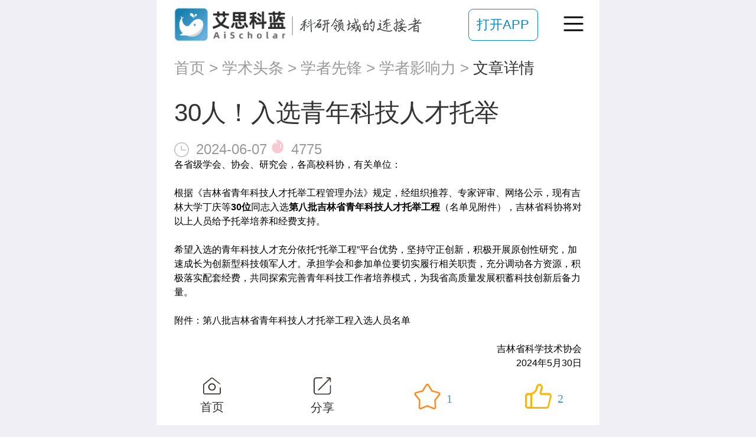

--- FILE ---
content_type: text/html; charset=utf-8
request_url: https://m.ais.cn/news/impact/25572
body_size: 9076
content:
<!DOCTYPE html>
<html lang="zh-cn">
<head>
  <meta charset="utf-8">
  <meta http-equiv="X-UA-Compatible" content="IE=edge">
  <meta name="viewport" content="width=device-width, user-scalable=no, maximum-scale=1.0, initial-scale=1">
  <meta http-equiv="Content-Type" content="text/html; charset=utf-8" />
      <title>30人！入选青年科技人才托举_艾思科蓝</title>
        <meta name="keywords" content="学术会议,会议管理系统,SCI期刊征稿,论文编译,论文翻译,投稿支持,版权服务,艾思科蓝,AiScholar">
        <meta name="description" content="30人！入选青年科技人才托举">
    <link rel="icon" type="text/css" href="https://img.ais.cn/mobile/favicon.ico" />
  <link rel="stylesheet" type="text/css" href="https://img.ais.cn/mobile/res/css/hui.css?v=1.1.2" />
  <link rel="stylesheet" type="text/css" href="https://img.ais.cn/mobile/res/css/common.css?v=1.1.24" />
  <link rel="stylesheet" type="text/css" href="https://img.ais.cn/mobile/res/css/appDown.css?v=1.1.14" />
    <link rel="stylesheet" type="text/css" href="https://img.ais.cn/mobile/res/css/pages/news/detail.css?v=1.1.7" />
  <link rel="stylesheet" type="text/css" href="https://img.ais.cn/mobile/res/css/components/newsCard.css?v=1.1.9" />
  <link rel="stylesheet" type="text/css" href="https://img.ais.cn/mobile/res/css/components/meetNotices.css?v=1.1.6" />
  <meta name="applicable-device" content="mobile">
  <link rel="canonical" href="https://www.ais.cn/news/impact/25572" />
</head>
<body>
  <div class='app bg-f6'>
            
  
<div>
  <div class="appDialog">
    
    <div class="appDown">
                <a href="/" class="box-center">
            <img src="https://img.ais.cn/thirds/ais/images/aisLogo.png" class="appLogo" alt="">
            <img src="https://img.ais.cn/thirds/app/images/common/ten1.png?v=1.0.1" alt="" style="width: 31rem;" />
          </a>
            <div class='appRightFlex'>
        <a href="https://m.ais.cn/app/open" class="appBtn fs22 c-fff inlineBlock textCenter">打开APP</a>
        <div class='ml40'>
          <img src="https://img.ais.cn/thirds/app/images/common/rightNav.png?v=1.0.2" class="rightNavImg" alt="">
          <img src="https://img.ais.cn/thirds/app/images/common/closeBtn.png?v=1.0.2" class="rightNavImgClose rightNavImg none" alt="">
        </div>
      </div>
    </div>
  </div>
  
  <div class='downRightWrap'>
    <div class='downMask none'></div>
    <div class='downNavLists'>
      <ul>
        <li class='borderBottom'>
          <a href='/' class='fs32 f500 c-333 downLis block'>首页</a>
        </li>
        <li class='borderBottom'>
          <a href='/attendees' class='fs32 f500 c-333 downLis block'>学术会议</a>
        </li>
        <li class='borderBottom'>
          <a href='/journal' class='fs32 f500 c-333 downLis block'>SCI期刊</a>
        </li>
        <li class='borderBottom'>
          <a href='/journal/publishing' class='fs32 f500 c-333 downLis block'>发表无忧</a>
        </li>
        <li class='borderBottom'>
          <a href='/paper_publishing_support' class='fs32 f500 c-333 downLis block'>艾思编译</a>
        </li>
        
        
        
        <li class='borderBottom'>
          <div class='fs32 f500 c-333 downLis downListIcon'>学术头条</div>
          <div class='innerListNews borderTop none'>
            <div class="downListIcon innerListNewsSecond borderBottom">
              <div class="downLis secondMenu">
                <a href='/news/university' class='fs28 c-333'>高校视界</a>
              </div>
              <div class='innerListNewsThree borderTop none'>
                <a href='/news/college_hotspot' class='downLis threeMenu borderBottom block fs28 c-333'>高校热点</a>
                
                <a href='/news/story' class='downLis threeMenu borderBottom block fs28 c-333'>高校故事</a>
                <a href='/news/subject' class='downLis threeMenu borderBottom block fs28 c-333'>学术活动</a>
                <a href='/news/ranking' class='downLis threeMenu borderBottom block fs28 c-333'>高校榜单</a>
                <a href='/news/personnel' class='downLis threeMenu block fs28 c-333'>人事任免</a>
                <a href='/news/cooperation' class='downLis threeMenu block fs28 c-333'>招生招聘</a>
              </div>
            </div>
            <div class="downListIcon innerListNewsSecond borderBottom">
              <div class="downLis secondMenu">
                <a href='/news/interview' class='fs28 c-333'>期刊风采</a>
              </div>
              <div class='innerListNewsThree borderTop none'>
                <a href='/news/popular' class='downLis threeMenu borderBottom block fs28 c-333'>期刊推荐</a>
                <a href='/news/periodical_following' class='downLis threeMenu borderBottom block fs28 c-333'>期刊资讯</a>
                <a href='/news/practical' class='downLis threeMenu borderBottom block fs28 c-333'>期刊科普</a>
              </div>
            </div>
            <div class="downListIcon innerListNewsSecond borderBottom">
              <div class="downLis secondMenu">
                <a href='/news/scholar' class='fs28 c-333'>学者先锋</a>
              </div>
              <div class='innerListNewsThree borderTop none'>
                <a href='/news/scholars' class='downLis threeMenu borderBottom block fs28 c-333'>热门学者</a>
                <a href='/news/tale' class='downLis threeMenu borderBottom block fs28 c-333'>学者故事</a>
                <a href='/news/viewpoint' class='downLis threeMenu borderBottom block fs28 c-333'>学者观点</a>
                <a href='/news/impact' class='downLis threeMenu block fs28 c-333'>学者影响力</a>
              </div>
            </div>
            <div class="downListIcon innerListNewsSecond borderBottom">
              <div class="downLis secondMenu">
                <a href='/news/literature' class='fs28 c-333'>研究前沿</a>
              </div>
              <div class='innerListNewsThree borderTop none'>
                <a href='/news/research' class='downLis threeMenu borderBottom block fs28 c-333'>前沿追踪</a>
                <a href='/news/unscramble' class='downLis threeMenu borderBottom block fs28 c-333'>论文解读</a>
                <a href='/news/paper' class='downLis threeMenu block fs28 c-333'>顶刊观察</a>
              </div>
            </div>
            <div class="downListIcon innerListNewsSecond">
              <div class="downLis secondMenu">
                <a href='/news/original' class='fs28 c-333'>学术在线</a>
              </div>
              <div class='innerListNewsThree borderTop none'>
                <a href='/news/hotspot' class='downLis threeMenu borderBottom block fs28 c-333'>学者微访问</a>
                <a href='/news/broadcast' class='downLis threeMenu borderBottom block fs28 c-333'>学术大咖面对面</a>
                <a href='/news/report' class='downLis threeMenu borderBottom block fs28 c-333'>科研人物</a>
              </div>
            </div>
            <div class="borderTop borderBottom">
              <div class="downLis secondMenu">
                <a href='/news/conference' class='fs28 c-333 block'>会议速递</a>
              </div>
            </div>
            <div class="downListIcon innerListNewsSecond">
              <div class="downLis secondMenu">
                <a href='/news/resource' class='fs28 c-333'>学术问答坊</a>
              </div>
              <div class='innerListNewsThree borderTop none'>
                <a href='/news/featured' class='downLis threeMenu borderBottom block fs28 c-333'>学术干货</a>
                <a href='/news/viewpoints' class='downLis threeMenu borderBottom block fs28 c-333'>观点快评</a>
                <a href='/news/journal_skills' class='downLis threeMenu block fs28 c-333'>学术知识</a>
                <a href='/news/minfo' class='downLis threeMenu block fs28 c-333'>会议信息</a>
              </div>
            </div>
          </div>
        </li>
        <li class='borderBottom'>
          <a href='/peerReview/index' class='fs32 f500 c-333 downLis block'>全球智库</a>
        </li>
        <li class='borderBottom'>
          <a href='/conversion/index' class='fs32 f500 c-333 downLis block'>成果转化</a>
        </li>
        <li class='borderBottom'>
          <a href='/papercheck/index' class='fs32 f500 c-333 downLis block'>论文查重</a>
        </li>
        <li class='borderBottom'>
          <a href='https://vm.ais.cn/college' rel="nofollow" class='fs32 f500 c-333 downLis block'>高校公益行</a>
        </li>
        <li class='borderBottom'>
          <div class='fs32 f500 c-333 downLis downListIcon'>学术工具</div>
          <div class='innerList borderTop pt20 pb20 pl20 none'>
            
            <a href='/tools/translation' class='innerListLinks fs28 c-333'>AI学术翻译</a>
            <a href='/tools/polish' class='innerListLinks fs28 c-333'>AI高级润色</a>
            <a href='/tools/journal' class='innerListLinks fs28 c-333'>AI期刊匹配</a>
            <a href='/tools/aiWriting' class='innerListLinks fs28 c-333'>AI写作工具</a>
            <a href='/tools/navigate' class='innerListLinks fs28 c-333'>学术导航</a>
            <a href='/journal/database' class='innerListLinks fs28 c-333'>SCI数据库</a>
            <a href='/nationalFound/index' class='innerListLinks fs28 c-333'>国自然查询</a>
            <a href='/saas/solution' class='innerListLinks fs28 c-333'>会议Saas</a>
          </div>
        </li>
        <li class='borderBottom'>
          <a href='/latest' class='fs32 f500 c-333 downLis block'>最新文章</a>
        </li>
      </ul>
    </div>
  </div>
</div>


<script>
  function appDown () {
    $('.rightNavImg').on('click', function() {
      $('.downMask').show()
      $('.downNavLists').addClass('show')
      $('.rightNavImg ').addClass('none')
      $('.rightNavImgClose ').removeClass('none')
      $('.app').css({
        'height': window.innerHeight + 'px'
      })
      $('.app').addClass('overflow')
    })
    $('.downMask').on('click', function() {
      showHideFn()
    })
    $('.rightNavImgClose').on('click', function() {
      showHideFn()
    })
    $('.downListIcon').on('click', function() {
      $(this).parent().find('.innerList').toggleClass('none')
      $(this).parent().find('.innerListNews').toggleClass('none')
      $(this).toggleClass('rotate')
      // if (!$(this).hasClass('rotate')) {
      //   console.log(222)
      // }
    })
	  $('.innerListNewsSecond').on('click', function() {
		  $(this).find('.innerListNewsThree').toggleClass('none')
	  })
  }
  function showHideFn () {
    $('.rightNavImg ').removeClass('none')
    $('.rightNavImgClose ').addClass('none')
    $('.downNavLists').removeClass('show')
    $('.downMask').hide()
    $('.app').css({
      'height': 'initial'
    })
    $('.app').removeClass('overflow')
  }
</script>
  <div class='bg-ff pt15 pl30 pr30'>
    <div class='crumbs'>
      <nav class="breadcrumb fs26">
        <a class="c-999" href="/">首页</a>
        <span class="c-999 en">&gt;</span>
        <a class="c-999" href="/news">学术头条</a>
        <span class="c-999 en">&gt;</span>
        
                  <a class="c-999" href="/news/scholar">学者先锋</a>
          <span class="c-999 en">&gt;</span>
                <a class="c-999" href="/news/impact">学者影响力</a>
        <span class="c-999 en">&gt;</span>
        <span class="c-333">文章详情</span>
      </nav>
    </div>
  </div>
  <div class='newsDetail'>
    <div class='bg-ff'>
      <div class="main">
        <h1 class="topTitle c-333 f500">30人！入选青年科技人才托举</h1>
        <div class="pt10">
          <img src="https://img.ais.cn/thirds/app/images/meet/clock.png" class="img" />
          <span class="c-999 fs24 ml10">2024-06-07</span>
          <span class="hits c-999 fs24 ml28">
          <img src="https://img.ais.cn/thirds/app/images/home/like.png" class="likeImg" />
          4775
                    </span>
        </div>
                <div class="ueEditorStyle content" style='font-size: 16px;'>
          <p>各省级学会、协会、研究会，各高校科协，有关单位：</p><p><br/></p><p>根据《吉林省青年科技人才托举工程管理办法》规定，经组织推荐、专家评审、网络公示，现有吉林大学丁庆等<strong>30位</strong>同志入选<strong>第八批吉林省青年科技人才托举工程</strong>（名单见附件），吉林省科协将对以上人员给予托举培养和经费支持。</p><p><br/></p><p>希望入选的青年科技人才充分依托“托举工程”平台优势，坚持守正创新，积极开展原创性研究，加速成长为创新型科技领军人才。承担学会和参加单位要切实履行相关职责，充分调动各方资源，积极落实配套经费，共同探索完善青年科技工作者培养模式，为我省高质量发展积蓄科技创新后备力量。</p><p><br/></p><p>附件：第八批吉林省青年科技人才托举工程入选人员名单</p><p><br/></p><p style="text-align: right;">吉林省科学技术协会</p><p style="text-align: right;">2024年5月30日</p><p><br/></p><p><img src="https://static.ais.cn/resource/editor/2024/06/395240607162903517.png" alt="d4d37288a24a26438e0557f241312af.png"/></p><p><br/></p><p>版权声明：文章来源吉林科技网，分享只为学术交流，如涉及侵权问题请联系我们，我们将及时修改或删除。</p>
        </div>
              </div>
      <!-- 上下文章 -->
      <div class="next-pre">
                <div data-url='/news/impact/25714' class="pre links">
          < 上一篇
        </div>
                        <div data-url='/news/impact/25440' class="next links">
          下一篇 >
        </div>
              </div>
    </div>
    
          <a href="https://ais.cn/u/rQ73Ir" class="mt5 mb5 advTopsLink">
        <img src="https://static.ais.cn/resource/banner/2022/10/399221018173520793.png" alt="会议官网" class="advTopsImg">
      </a>
        
    <div class='pt15'>
      <div class='bg-ff'>
        <div class="recommend-title  hot-recommend-title fs30 c-333 pl30" style='border-bottom: 0;'>
          <span>学术会议</span>
          <a class="fs28 mr20 box-center" href="/attendees">
            查看更多
            <i class="right hui-icons hui-icons-right fs12"></i>
          </a>
        </div>
        <div class="recommend-box">
                      <div class='meetNoticeCard'>
  <a href='/attendees/index/FI6RIQ' class="item_img">
    <img
        src="https://static.ais.cn/resource/meeting/poster/2025/12/369251209103901138.png"
        style='display: block;width: 100%; height: 100%;'
        alt="【ACM出版|三亚线下|EI稳定】2026年人工智能与控制国际学术会议（CAIC 2026）"
    />
  </a>
  <div class='pl25 meetNoticeCardRight'>
    <div>
      <a href='/attendees/index/FI6RIQ' title="【ACM出版|三亚线下|EI稳定】2026年人工智能与控制国际学术会议（CAIC 2026）" class='noticeTitle fs30 f500 twoLine'>
        【ACM出版|三亚线下|EI稳定】2026年人工智能与控制国际学术会议（CAIC 2026）
      </a>
    </div>
    <div class='fs26 f500 c-999 pt35 times'>
      <span class='vMiddle inlineBlock'>2026-02-06</span>
    </div>
  </div>
</div>

                      <div class='meetNoticeCard'>
  <a href='/attendees/index/JNZQNY' class="item_img">
    <img
        src="https://static.ais.cn/resource/meeting/poster/2025/11/377251114104343674.jpg"
        style='display: block;width: 100%; height: 100%;'
        alt="【IEEE出版】第五届智能电网和绿色能源国际学术会议（ICSGGE 2026)"
    />
  </a>
  <div class='pl25 meetNoticeCardRight'>
    <div>
      <a href='/attendees/index/JNZQNY' title="【IEEE出版】第五届智能电网和绿色能源国际学术会议（ICSGGE 2026)" class='noticeTitle fs30 f500 twoLine'>
        【IEEE出版】第五届智能电网和绿色能源国际学术会议（ICSGGE 2026)
      </a>
    </div>
    <div class='fs26 f500 c-999 pt35 times'>
      <span class='vMiddle inlineBlock'>2026-03-20</span>
    </div>
  </div>
</div>

                      <div class='meetNoticeCard'>
  <a href='/attendees/index/U7ZAJE' class="item_img">
    <img
        src="https://static.ais.cn/resource/meeting/poster/2025/10/343251021172007732.jpg"
        style='display: block;width: 100%; height: 100%;'
        alt="【郑州线下如期召开 | ACM出版】2026年第二届人工智能与计算智能国际学术会议（AICI 2026）"
    />
  </a>
  <div class='pl25 meetNoticeCardRight'>
    <div>
      <a href='/attendees/index/U7ZAJE' title="【郑州线下如期召开 | ACM出版】2026年第二届人工智能与计算智能国际学术会议（AICI 2026）" class='noticeTitle fs30 f500 twoLine'>
        【郑州线下如期召开 | ACM出版】2026年第二届人工智能与计算智能国际学术会议（AICI 2026）
      </a>
    </div>
    <div class='fs26 f500 c-999 pt35 times'>
      <span class='vMiddle inlineBlock'>2026-02-06</span>
    </div>
  </div>
</div>

                      <div class='meetNoticeCard'>
  <a href='/attendees/index/VBMUJN' class="item_img">
    <img
        src="https://static.ais.cn/resource/meeting/poster/2025/07/398250723151504586.png"
        style='display: block;width: 100%; height: 100%;'
        alt="【线下召开】第五届社会科学与人文艺术国际学术会议 (SSHA 2026)"
    />
  </a>
  <div class='pl25 meetNoticeCardRight'>
    <div>
      <a href='/attendees/index/VBMUJN' title="【线下召开】第五届社会科学与人文艺术国际学术会议 (SSHA 2026)" class='noticeTitle fs30 f500 twoLine'>
        【线下召开】第五届社会科学与人文艺术国际学术会议 (SSHA 2026)
      </a>
    </div>
    <div class='fs26 f500 c-999 pt35 times'>
      <span class='vMiddle inlineBlock'>2026-02-06</span>
    </div>
  </div>
</div>

                      <div class='meetNoticeCard'>
  <a href='/attendees/index/YBNNY2' class="item_img">
    <img
        src="https://static.ais.cn/resource/meeting/poster/2025/07/307250716152817767.jpg"
        style='display: block;width: 100%; height: 100%;'
        alt="【即将截稿！往届已检索｜经管类快检索】第二届数字管理与信息技术国际学术会议（DMIT 2026）"
    />
  </a>
  <div class='pl25 meetNoticeCardRight'>
    <div>
      <a href='/attendees/index/YBNNY2' title="【即将截稿！往届已检索｜经管类快检索】第二届数字管理与信息技术国际学术会议（DMIT 2026）" class='noticeTitle fs30 f500 twoLine'>
        【即将截稿！往届已检索｜经管类快检索】第二届数字管理与信息技术国际学术会议（DMIT 2026）
      </a>
    </div>
    <div class='fs26 f500 c-999 pt35 times'>
      <span class='vMiddle inlineBlock'>2026-02-06</span>
    </div>
  </div>
</div>

                      <div class='meetNoticeCard'>
  <a href='/attendees/index/YJBU2Q' class="item_img">
    <img
        src="https://static.ais.cn/resource/meeting/poster/2026/01/381260129155842519.png"
        style='display: block;width: 100%; height: 100%;'
        alt="【IEEE出版|往届快至会后4个月EI检索】第五届电气、控制与信息技术国际学术会议（ECITech 2026）"
    />
  </a>
  <div class='pl25 meetNoticeCardRight'>
    <div>
      <a href='/attendees/index/YJBU2Q' title="【IEEE出版|往届快至会后4个月EI检索】第五届电气、控制与信息技术国际学术会议（ECITech 2026）" class='noticeTitle fs30 f500 twoLine'>
        【IEEE出版|往届快至会后4个月EI检索】第五届电气、控制与信息技术国际学术会议（ECITech 2026）
      </a>
    </div>
    <div class='fs26 f500 c-999 pt35 times'>
      <span class='vMiddle inlineBlock'>2026-03-20</span>
    </div>
  </div>
</div>

                  </div>
      </div>
    </div>
    
    <div class='pt15'>
      <div class='bg-ff'>
        <div class="recommend-title fs30 c-333 pl30">最新文章</div>
        <div class="recommend-box">
                        <div class='NewsCard block'>
    <div class="itemWrap">
      <div class="fs30 c-333 f500 title">
        <a href='/news/impact/38171'>
          打破校史！鲁东大学青年教师，以第一作者身份发Science！
        </a>
      </div>
      <div class="mt2 numsNews">
        <span class='fs24 c-999'>2024-06-07</span>
        <img lazySrc="https://img.ais.cn/thirds/app/images/home/like.png" class="likeImg likeImg1 hui-lazy ml5" />
        <span class="fs22 like ml5">4163</span>
        <img lazySrc="https://img.ais.cn/thirds/app/images/common/parise_star2.png" class="likeImg likeImg2 hui-lazy ml5" />
        <span class="fs22 like ml5">6</span>
      </div>
    </div>
      </div>

                        <div class='NewsCard block'>
    <div class="itemWrap">
      <div class="fs30 c-333 f500 title">
        <a href='/news/impact/37938'>
          “80后”新晋中国科学院院士，已任985大学院长
        </a>
      </div>
      <div class="mt2 numsNews">
        <span class='fs24 c-999'>2024-06-07</span>
        <img lazySrc="https://img.ais.cn/thirds/app/images/home/like.png" class="likeImg likeImg1 hui-lazy ml5" />
        <span class="fs22 like ml5">18059</span>
        <img lazySrc="https://img.ais.cn/thirds/app/images/common/parise_star2.png" class="likeImg likeImg2 hui-lazy ml5" />
        <span class="fs22 like ml5">5</span>
      </div>
    </div>
      </div>

                        <div class='NewsCard block'>
    <div class="itemWrap">
      <div class="fs30 c-333 f500 title">
        <a href='/news/impact/37849'>
          国务院任命：985大学副校长，进京履新！
        </a>
      </div>
      <div class="mt2 numsNews">
        <span class='fs24 c-999'>2024-06-07</span>
        <img lazySrc="https://img.ais.cn/thirds/app/images/home/like.png" class="likeImg likeImg1 hui-lazy ml5" />
        <span class="fs22 like ml5">20852</span>
        <img lazySrc="https://img.ais.cn/thirds/app/images/common/parise_star2.png" class="likeImg likeImg2 hui-lazy ml5" />
        <span class="fs22 like ml5">4</span>
      </div>
    </div>
      </div>

                        <div class='NewsCard block'>
    <div class="itemWrap">
      <div class="fs30 c-333 f500 title">
        <a href='/news/impact/37409'>
          中央批准：985，迎来新党委书记
        </a>
      </div>
      <div class="mt2 numsNews">
        <span class='fs24 c-999'>2024-06-07</span>
        <img lazySrc="https://img.ais.cn/thirds/app/images/home/like.png" class="likeImg likeImg1 hui-lazy ml5" />
        <span class="fs22 like ml5">21600</span>
        <img lazySrc="https://img.ais.cn/thirds/app/images/common/parise_star2.png" class="likeImg likeImg2 hui-lazy ml5" />
        <span class="fs22 like ml5">3</span>
      </div>
    </div>
      </div>

                        <div class='NewsCard block'>
    <div class="itemWrap">
      <div class="fs30 c-333 f500 title">
        <a href='/news/impact/37272'>
          又美又飒！她，本科毕业5年即入职浙江大学，29岁当博导，手握Science/Nature，再发Nature超级综述！
        </a>
      </div>
      <div class="mt2 numsNews">
        <span class='fs24 c-999'>2024-06-07</span>
        <img lazySrc="https://img.ais.cn/thirds/app/images/home/like.png" class="likeImg likeImg1 hui-lazy ml5" />
        <span class="fs22 like ml5">21130</span>
        <img lazySrc="https://img.ais.cn/thirds/app/images/common/parise_star2.png" class="likeImg likeImg2 hui-lazy ml5" />
        <span class="fs22 like ml5">4</span>
      </div>
    </div>
      </div>

                        <div class='NewsCard block'>
    <div class="itemWrap">
      <div class="fs30 c-333 f500 title">
        <a href='/news/impact/37099'>
          浙大迎来99后博导！才26岁！学校最新回应
        </a>
      </div>
      <div class="mt2 numsNews">
        <span class='fs24 c-999'>2024-06-07</span>
        <img lazySrc="https://img.ais.cn/thirds/app/images/home/like.png" class="likeImg likeImg1 hui-lazy ml5" />
        <span class="fs22 like ml5">16568</span>
        <img lazySrc="https://img.ais.cn/thirds/app/images/common/parise_star2.png" class="likeImg likeImg2 hui-lazy ml5" />
        <span class="fs22 like ml5">2</span>
      </div>
    </div>
      </div>

                        <div class='NewsCard block'>
    <div class="itemWrap">
      <div class="fs30 c-333 f500 title">
        <a href='/news/impact/37089'>
          初审仅7天，中科院2区top神仙期刊，IF=3.6，毕业优选！
        </a>
      </div>
      <div class="mt2 numsNews">
        <span class='fs24 c-999'>2024-06-07</span>
        <img lazySrc="https://img.ais.cn/thirds/app/images/home/like.png" class="likeImg likeImg1 hui-lazy ml5" />
        <span class="fs22 like ml5">16295</span>
        <img lazySrc="https://img.ais.cn/thirds/app/images/common/parise_star2.png" class="likeImg likeImg2 hui-lazy ml5" />
        <span class="fs22 like ml5">3</span>
      </div>
    </div>
      </div>

                        <div class='NewsCard block'>
    <div class="itemWrap">
      <div class="fs30 c-333 f500 title">
        <a href='/news/impact/36795'>
          破纪录！他博士毕业一年后，即当选院士！
        </a>
      </div>
      <div class="mt2 numsNews">
        <span class='fs24 c-999'>2024-06-07</span>
        <img lazySrc="https://img.ais.cn/thirds/app/images/home/like.png" class="likeImg likeImg1 hui-lazy ml5" />
        <span class="fs22 like ml5">15957</span>
        <img lazySrc="https://img.ais.cn/thirds/app/images/common/parise_star2.png" class="likeImg likeImg2 hui-lazy ml5" />
        <span class="fs22 like ml5">4</span>
      </div>
    </div>
      </div>

                  </div>
      </div>
    </div>
        <div class='pt15'>
      <div class='bg-ff'>
        <div class="recommend-title  hot-recommend-title fs30 c-333 pl30">
          <span>热门标签</span>
        </div>
          <ul class="hot-list">
                          <li class="tag-item fs24 ">
                <a class="tag-item-cotainer oneLine" href="/news/tags/638">
                  #学术会议
                </a>
              </li>
                          <li class="tag-item fs24 ">
                <a class="tag-item-cotainer oneLine" href="/news/tags/194">
                  #科研管理
                </a>
              </li>
                          <li class="tag-item fs24 ">
                <a class="tag-item-cotainer oneLine" href="/news/tags/628">
                  #会议论文
                </a>
              </li>
                          <li class="tag-item fs24 ">
                <a class="tag-item-cotainer oneLine" href="/news/tags/647">
                  #sci投稿
                </a>
              </li>
                          <li class="tag-item fs24 ">
                <a class="tag-item-cotainer oneLine" href="/news/tags/145">
                  #论文修改
                </a>
              </li>
                          <li class="tag-item fs24 ">
                <a class="tag-item-cotainer oneLine" href="/news/tags/91">
                  #论文怎么选题
                </a>
              </li>
                          <li class="tag-item fs24 ">
                <a class="tag-item-cotainer oneLine" href="/news/tags/3">
                  #论文写作
                </a>
              </li>
                          <li class="tag-item fs24 ">
                <a class="tag-item-cotainer oneLine" href="/news/tags/639">
                  #期刊投稿
                </a>
              </li>
                          <li class="tag-item fs24 ">
                <a class="tag-item-cotainer oneLine" href="/news/tags/807">
                  #参加学术会议
                </a>
              </li>
                          <li class="tag-item fs24 ">
                <a class="tag-item-cotainer oneLine" href="/news/tags/851">
                  #SCI选刊
                </a>
              </li>
                      </ul>
      </div>
    </div>
        <div class='pt15 pb20'>
      <div class='bg-ff'>
        <div class="recommend-title fs30 c-333 pl30">相关资讯</div>
        <div class="recommend-box">
                        <div class='NewsCard block'>
    <div class="itemWrap">
      <div class="fs30 c-333 f500 title">
        <a href='/news/impact/31011'>
          2025科学可视化作品征集活动跨界共绘“科学之美”
        </a>
      </div>
      <div class="mt2 numsNews">
        <span class='fs24 c-999'>2024-06-07</span>
        <img lazySrc="https://img.ais.cn/thirds/app/images/home/like.png" class="likeImg likeImg1 hui-lazy ml5" />
        <span class="fs22 like ml5">56739</span>
        <img lazySrc="https://img.ais.cn/thirds/app/images/common/parise_star2.png" class="likeImg likeImg2 hui-lazy ml5" />
        <span class="fs22 like ml5">33</span>
      </div>
    </div>
      </div>

                        <div class='NewsCard block'>
    <div class="itemWrap">
      <div class="fs30 c-333 f500 title">
        <a href='/news/impact/30080'>
          华南理工大学陈俊龙教授，入选全球前0.05%顶尖科学家榜单！
        </a>
      </div>
      <div class="mt2 numsNews">
        <span class='fs24 c-999'>2024-06-07</span>
        <img lazySrc="https://img.ais.cn/thirds/app/images/home/like.png" class="likeImg likeImg1 hui-lazy ml5" />
        <span class="fs22 like ml5">47816</span>
        <img lazySrc="https://img.ais.cn/thirds/app/images/common/parise_star2.png" class="likeImg likeImg2 hui-lazy ml5" />
        <span class="fs22 like ml5">23</span>
      </div>
    </div>
      </div>

                        <div class='NewsCard block'>
    <div class="itemWrap">
      <div class="fs30 c-333 f500 title">
        <a href='/news/impact/38171'>
          打破校史！鲁东大学青年教师，以第一作者身份发Science！
        </a>
      </div>
      <div class="mt2 numsNews">
        <span class='fs24 c-999'>2024-06-07</span>
        <img lazySrc="https://img.ais.cn/thirds/app/images/home/like.png" class="likeImg likeImg1 hui-lazy ml5" />
        <span class="fs22 like ml5">4161</span>
        <img lazySrc="https://img.ais.cn/thirds/app/images/common/parise_star2.png" class="likeImg likeImg2 hui-lazy ml5" />
        <span class="fs22 like ml5">6</span>
      </div>
    </div>
      </div>

                        <div class='NewsCard block'>
    <div class="itemWrap">
      <div class="fs30 c-333 f500 title">
        <a href='/news/impact/37938'>
          “80后”新晋中国科学院院士，已任985大学院长
        </a>
      </div>
      <div class="mt2 numsNews">
        <span class='fs24 c-999'>2024-06-07</span>
        <img lazySrc="https://img.ais.cn/thirds/app/images/home/like.png" class="likeImg likeImg1 hui-lazy ml5" />
        <span class="fs22 like ml5">18057</span>
        <img lazySrc="https://img.ais.cn/thirds/app/images/common/parise_star2.png" class="likeImg likeImg2 hui-lazy ml5" />
        <span class="fs22 like ml5">5</span>
      </div>
    </div>
      </div>

                        <div class='NewsCard block'>
    <div class="itemWrap">
      <div class="fs30 c-333 f500 title">
        <a href='/news/impact/37849'>
          国务院任命：985大学副校长，进京履新！
        </a>
      </div>
      <div class="mt2 numsNews">
        <span class='fs24 c-999'>2024-06-07</span>
        <img lazySrc="https://img.ais.cn/thirds/app/images/home/like.png" class="likeImg likeImg1 hui-lazy ml5" />
        <span class="fs22 like ml5">20851</span>
        <img lazySrc="https://img.ais.cn/thirds/app/images/common/parise_star2.png" class="likeImg likeImg2 hui-lazy ml5" />
        <span class="fs22 like ml5">4</span>
      </div>
    </div>
      </div>

                        <div class='NewsCard block'>
    <div class="itemWrap">
      <div class="fs30 c-333 f500 title">
        <a href='/news/impact/37409'>
          中央批准：985，迎来新党委书记
        </a>
      </div>
      <div class="mt2 numsNews">
        <span class='fs24 c-999'>2024-06-07</span>
        <img lazySrc="https://img.ais.cn/thirds/app/images/home/like.png" class="likeImg likeImg1 hui-lazy ml5" />
        <span class="fs22 like ml5">21599</span>
        <img lazySrc="https://img.ais.cn/thirds/app/images/common/parise_star2.png" class="likeImg likeImg2 hui-lazy ml5" />
        <span class="fs22 like ml5">3</span>
      </div>
    </div>
      </div>

                  </div>
      </div>
    </div>
    <!-- 分享与收藏 -->
    <div class='footer'>
      <a href="/" class="block collect">
        <img src="https://img.ais.cn/thirds/app/images/common/homeIcon.png" class="collectImg_right" />
        <div class="collectFont">首页</div>
      </a>
      <div class="collect share">
        <img src="https://img.ais.cn/thirds/app/images/solicit/logo-share.png" class="collectImg_right" />
        <div class="collectFont">分享</div>
      </div>
      <div class="collect collectIs">
        <img src="https://img.ais.cn/thirds/app/images/common/news_collectRight.png" class="collectImg favoriteImg" />
        <div class="collectFont favoriteCount">1</div>
      </div>
      <div class="collect like" @click="isPraise">
        <img src="https://img.ais.cn/thirds/app/images/common/parise.png" class="collectImg praiseImg" />
        <div class="collectFont praiseCount">2</div>
      </div>
    </div>
    <div id="hui-black-mask" class='disnone'>
      <div class="codepop pl10 pr10 pb5">
        <button type="button"  class="codebut closepop"><img src="https://img.ais.cn/thirds/app/images/meet/close3.png" alt="" /></button>
        <img class="erweima" src="https://img.ais.cn/thirds/app/images/meet/erweima2.png" alt="" />
        <p class="codeword">扫码关注艾思科蓝订阅号 回复“<span>0</span>”即可领取该资料</p>
        </div>
    </div>
  </div>
        
<div class='LoginTipModal'>
  <img src="https://img.ais.cn/thirds/app/images/common/close.png" class="loginTipsClose" />
    <div class="loginTipsBtn">
      去登录
    </div>
</div>
    <div class="backTopBtn"></div>

<script>
  function BackFn () {
    const hen = window.innerHeight
    // 滚动事件
    $(window).scroll(function() {
      if ($(this).scrollTop() > hen * 2) {
        $('.backTopBtn').fadeIn()  // 滚动超过300px时显示按钮
        $('.loginPopupTip').removeClass('long')
      } else {
        $('.backTopBtn').fadeOut() // 滚动回到300px以内时隐藏按钮
        $('.loginPopupTip').addClass('long')
      }
    });

    // 点击返回顶部按钮
    $('.backTopBtn').click(function() {
      $('html, body').animate({
        scrollTop: 0
      }, 500)  // 3秒钟滚动到顶部
    })
  }
</script>
  </div>
  <script src='https://img.ais.cn/mobile/res/js/zepto.min.js'></script>
  <script src='https://img.ais.cn/mobile/res/js/hui.js?v=1.0.3'></script>
  <script src='https://img.ais.cn/mobile/res/js/utils.js?v=1.0.8'></script>
  <script type="text/javascript" src="https://img.ais.cn/mobile/res/js/jquery.min.js"></script>
  <script src="https://img.ais.cn/mobile/res/js/better-scroll-core.js"></script>


  <script>
    var _hmt = _hmt || [];
    (function() {
      var hm = document.createElement("script");
      hm.src = "https://hm.baidu.com/hm.js?980b46a3e56e7a6667b576ba0157dafa";
      var s = document.getElementsByTagName("script")[0];
      s.parentNode.insertBefore(hm, s);
    })();
  </script>

  <script>
    window.pageParams = `2,1,news,25572`
    window.postPath = `https://m.ais.cn`
    // new VConsole()
    window.isShowLoginTips = `1` //需要弹出登录界面提示
    //懒加载
    hui.lazyLoad()

    // 返回顶部
    BackFn()

    // 切换中英文
    $('.changeLang').on('click', function () {
      const lang = $(this).attr('data-lang')
      let params = searchObj(window.location.search)
      params = {
        ...params,
        lang: lang
      }
      window.location.replace(`${window.location.pathname}?${qsStringify(params)}`)
    })
    // 右侧广告
    const hideRightPop = ['/subject/', '/peerReview/index', '/peerReview/taskList', '/peerReview/joinIndex', '/peerReview/taskDetail', '/papercheck/iThenticate']
    const flag = hideRightPop.some(item => window.location.pathname.includes(item))

    if (!flag) {
      // 全局浮窗广告
      ajax({
        url: `/service/cms/pics/batch/show_rightM`
      }).then(function(data) {
        if (!getCookie('rightPop') && data.code === 0 && data.data.show_rightM.length) {
          const list = data.data.show_rightM.filter((item, index) => index === 0)

          const htmls = `
           <div class='RightFloatWinPopup'>
              <img src="https://img.ais.cn/thirds/app/images/common/rightClose.png" class="close" />
              <div class="RightFloatWin">
                <a href="${list[0].redirectUrl ? list[0].redirectUrl : 'javascript:;'}">
                  <img src="https://static.ais.cn${list[0].resource}" alt="" class="imgs" />
                </div>
              </div>
            </div>
        `
          $('body').append(htmls)
        }
      })
    }

    // 右侧广告点击关闭
    $('body').delegate('.RightFloatWinPopup .close', 'click', function(){
      const name = encodeURIComponent('rightPop')
      const val = encodeURIComponent('1')
      let curDate = new Date()
      //当前时间戳
      let curTamp = curDate.getTime()
      //当前日期
      let curDay = curDate.toLocaleDateString()
      let curWeeHours = new Date(curDay).getTime() - 1
      //当日已经过去的时间（毫秒）
      let passedTamp = curTamp - curWeeHours
      //当日剩余时间
      let leftTamp = 24 * 60 * 60 * 1000 - passedTamp
      let leftTime = new Date()
      leftTime.setTime(leftTamp + curTamp)
      document.cookie = name + "="+ val + ";expires=" + leftTime.toGMTString()
      $(".RightFloatWinPopup").hide()
    })
    //展示登录提示框
    function showTipsModal() {
      var isShowLoginTips = getCookie('isShowLoginTips')
      if(!isShowLoginTips && window.isShowLoginTips == '1' && storage.get('see_num') * 1 >= 5) {
        //未登录提示弹窗
        if(!checkIsLogin()) {
          hui.maskShow()
          $('.LoginTipModal').show()
          let exp = new Date()
          exp.setTime(exp.getTime() + 24*60*60*1000)
          document.cookie = "isShowLoginTips="+ 1 + ";expires=" + exp.toGMTString() + '; path=/'
        }
      }
    }
    showTipsModal()
    //点击跳转登录
    $('.loginTipsBtn').click(function(){
      if(window.pageParams) storage.set('pageParams', window.pageParams)
      const query = searchObj(window.location.search)
      storage.set('prevPath', query.invite? `${window.location.pathname}?invite=${query.invite}`: window.location.pathname)
      let href = '/login?event=dialog&source=point'
      if(query.invite) {
        href = `${href}&invite=${query.invite}`
      }
      window.location.href = href
    })

    //关闭弹窗,30首未登录再弹起
    $('.loginTipsClose').click(function(){
      hui.maskHide()
      $('.LoginTipModal').hide()
    })
    //横向滚动
    let wrapper = document.getElementById("alltitle")
    if (wrapper) {
    let bs = new BScroll(wrapper, { scrollX: true,
        scrollY: false,
        click: true,
        probeType: 1,
        scrollbar: {
            fade: false,
            interactive: true,
            scrollbarTrackClickable: true,
            scrollbarTrackOffsetType: 'clickedPoint' // can use 'step'
        }})
    }
    // 顶部APP右侧导航点击,(会议详情几个内页没有头部点击)
    if (window.appDown) {
      appDown()
    }

    $('.loginPopupBtn').click(function(e){
      if(window.pageParams) storage.set('pageParams', window.pageParams)
      const query = searchObj(window.location.search)
      storage.set('prevPath', query.invite? `${window.location.pathname}?invite=${query.invite}`: window.location.pathname)
      window.location.href = query.invite? `/login?invite=${query.invite}`:'/login'
    })

  </script>
    <script type="text/javascript" src="https://img.ais.cn/mobile/res/js/clipboard.js"></script>
  <script src='https://img.ais.cn/mobile/res/js/hui-refresh-load-more.js?v=1.0.3'></script>
  <script>
    $(function() {
      const id = `25572`
      const shareData = JSON.parse(`{"title":"30人！入选青年科技人才托举","desc":"我发现了一篇新闻文章，分享给你：30人！入选青年科技人才托举","pics":"https://static.ais.cn/resource/banner/2024/06/395240607162935524.jpg"}`)
      const cId = `68`
      // 未登录限制访问次数
      if (!checkIsLogin()) {
        see_num()
      }
      function see_num () {
        if(storage.get('see_num') * 1 >= 5){
          
          return
        } else if(storage.get('see_num')){
          let new_num = storage.get('see_num') * 1 + 1
          storage.set('see_num', new_num)
        }else{
          storage.set('see_num', 1)
        }
      }
      $(".downloadsty").on('click', function () {
          $('#hui-black-mask').toggleClass('disnone');
      })
      $(".closepop").on('click', function () {
        $('#hui-black-mask').toggleClass('disnone');
      })
      checkFavorite()
      function checkFavorite () {
        // 获取是否收藏
        ajax({
          url: `/service/cms/article/article/userState/${id}`,
          disabledMsg: true,
          checkLogin: true
        }).then((data) => {
          if (data.code === 0) {
            if (data.data.favorite) {
              $('.favoriteImg').attr('src', 'https://img.ais.cn/thirds/app/images/common/news_star.png')
              $('.collectIs').attr('data-favorite', 1)
            }

            if (data.data.praise) {
              $('.praiseImg').attr('src', 'https://img.ais.cn/thirds/app/images/common/parise_star.png')
              $('.like').attr('data-praise', 1)
            }

            if (data.data.taskResult) {
              hui.toast(`完成${data.data.taskResult.taskName}任务获得${data.data.taskResult.getCredit}学分${data.data.taskResult.getGrown}成长值`)
            }
          }
        })
      }
      // 收藏
      $(".collectIs").on('click', function () {
        const flag = $(this).attr('data-favorite') == 1
        ajax({
          url: `/service/user/favorite/favorite/3/${id}/${!flag}`,
          disabledMsg: true
        }).then((data) => {
          if (data.code === 0) {
            if (data.data.taskResult) {
              hui.toast(`完成${data.data.taskResult.taskName}任务获得${data.data.taskResult.getCredit}学分${data.data.taskResult.getGrown}成长值`)
            } else {
              hui.toast("操作成功")
            }
            $(this).attr('data-favorite', flag ? 0 : 1)
            const favoriteCount = $('.favoriteCount').text()
            $('.favoriteCount').text(flag ? +(favoriteCount) - 1 : +(favoriteCount) + 1)
            $('.favoriteImg').attr('src', flag ? 'https://img.ais.cn/thirds/app/images/common/news_collectRight.png' : 'https://img.ais.cn/thirds/app/images/common/news_star.png')
          }
        })
      })

      // 点赞
      $(".like").on('click', function () {
        const flag = $(this).attr('data-praise') == 1
        ajax({
          url: `/service/user/praise/praise/3/${id}/${!flag}`,
          disabledMsg: true
        }).then((data) => {
          if (data.code === 0) {
            $(this).attr('data-praise', flag ? 0 : 1)
            const praiseCount = $('.praiseCount').text()
            $('.praiseCount').text(flag ? +(praiseCount) - 1 : +(praiseCount) + 1)
            $('.praiseImg').attr('src', flag ? 'https://img.ais.cn/thirds/app/images/common/parise.png' : 'https://img.ais.cn/thirds/app/images/common/parise_star.png')
          }
        })
      })

      $(".next-pre .links").on('click', function() {
        const urls = $(this).attr('data-url')
        window.open(urls,  "_self", '', true)
      })

      setWechatShare(window.location.href, {
        imgUrl: shareData.pics,
        title: shareData.title,
        desc: shareData.desc
      })

      $('.share').click(function(){
        openThirdShare(window.location.href, {
          imgUrl: shareData.pics,
          title: shareData.title,
          desc: shareData.desc
        })
      })


      
      let advList = []
      if(`` && JSON.parse(``).length>0) {
        advList = JSON.parse(``)
      }
      var dom = $('.recommend-box')
      let i = 1
      // hui.loadMore(getMore)
      function getMore () {
        let page = dom.attr('data-page')
        const total = dom.attr('data-total')
        const path = dom.attr('data-path')
        if (page * 10 >= total) {
          hui.endLoadMore()
          return false
        }
        ajax({
          url: `/service/cms/article/article/list/${cId}`,
          data:{
            page: ++page,
            pageSize: 10
          }
        }).then((data) => {
          if (data.code === 0) {
            let html = ''
            data.data.entries.forEach((data,index) => {
              data.createTime = formatDate(data.createTime, '/')
              if(index%5===0) {
                ++i
                if(!advList[i]) i = 0
                if(advList.length && advList[i])
                  html+= `
                    <a href="${advList[i].redirectUrl? advList[i].redirectUrl:`javascript:;`}" class='NewsCard block'>
                      <div class="itemWrap">
                        <div class="fs30 c-333 f500 title">${advList[i].name}</div>
                      </div>
                      ${path !== 'featured' && path !== 'viewpoints' ? `<div class="newsImgWrap">
                        <img src="https://static.ais.cn${advList[i].resource}" class='loadImg' />
                      </div>`:''}
                    </a>`
              }
              const text = `
                <a href='/news/${path}/${data.id}' class='NewsCard block'>
                  <div class="itemWrap">
                    <div class="fs30 c-333 f500 title">${data.title}</div>
                    <div class="mt2">
                      <span class='fs24 c-999'>${data.createTime}</span>
                      <img src="https://img.ais.cn/thirds/app/images/home/like.png" class="likeImg likeImg1" />
                      <span class="fs22 like">${data.hits}</span>
                      <img src="https://img.ais.cn/thirds/app/images/common/parise_star2.png" class="likeImg likeImg2" />
                      <span class="fs22 like">${data.praise}</span>
                    </div>
                  </div>
                  ${data.poster && path !== 'featured' && path !== 'viewpoints' ? `<div class="newsImgWrap">
                    <img src='https://static.ais.cn${data.poster}' class='loadImg' />
                  </div> `: ''}
                </a>
              `
              html += text
            })
            const parent = $('.recommend-box')
            $(parent).find('.load').before(html)
            dom.attr('data-page', page)
            if (page * 10 >= total) {
              $(parent).find('.load').text('没有更多数据了')
            }
          }
          hui.endLoadMore()
        })
      }

      // 替换锚文本 href
      const links = Array.from($('.content .article_anchor'))
      links.map(item => {
        if (item.href.indexOf('https://www.ais.cn') !== -1) {
          const mobileLink = item.href.replace('https://www.', 'https://m.')
          item.setAttribute('href', mobileLink)
        }
        if (item.href.indexOf('https://v.ais.cn') !== -1){
          const mobileLink = item.href.replace('https://v.', 'https://vm.')
          item.setAttribute('href', mobileLink)
        }
      })

      // 视频播放
      $('.playIcon').on('click', async(e)=>{
        dynamicCss('https://g.alicdn.com/de/prismplayer/2.8.8/skins/default/aliplayer-min.css')
          dynamicScript('https://g.alicdn.com/de/prismplayer/2.8.8/aliplayer-min.js', 'Aliplayer').then((data) => {
            const id = 25572
            ajax({
              url: `/service/cms/v2/play/${id}`
            }).then(function(data){
              if (data.code === 0) {
                $('.playIcon').hide()
                $(".videoPoster").hide()
                $('#video').show()
                new window.Aliplayer({
                  id: 'video',
                  width: '100%',
                  autoplay: true,
                  vid: data.data.videoId,
                  playauth: data.data.playAuth,
                  playConfig:{
                    MtsHlsUriToken:data.data.hlsUriToken
                  },
                  encryptType:1,
                  preload:false, //取消自动加载
                  hlsUriToken:data.data.hlsUriToken, //随机效验签名
                })
              }
            })
          })
      })
    })
  </script>

  <div style="display: none;">
    <script type="text/javascript" src="https://v1.cnzz.com/z_stat.php?id=1281112872&web_id=1281112872"></script>
  </div>
  <script type="text/javascript" src="https://img.ais.cn/thirds/common/stat.js?v=3"></script>
</body>


--- FILE ---
content_type: text/css
request_url: https://img.ais.cn/mobile/res/css/hui.css?v=1.1.2
body_size: 8005
content:
/*
版本 : hui 3.0
作者 : 深海 5213606@qq.com
官网 : http://www.hcoder.net/hui
*/
*{margin:0; padding:0; outline:none; -webkit-text-size-adjust:100%; -webkit-font-smoothing:antialiased; -moz-osx-font-smoothing:grayscale; font-style:normal; -webkit-tap-highlight-color:transparent; font-family: PingFangSC,\, PingFangSC-Medium,"\5FAE\8F6F\96C5\9ED1",Microsoft YaHei,Arial,sans-serif;}
/*div{overflow:hidden;}*/
::-webkit-scrollbar{display:none;}
a{color:#000000; text-decoration:none; -webkit-tap-highlight-color:rgba(200,200,200,0.2);}
a:active{color:#000000;}
img{border:none;}
ul{list-style-type:none;}
body{background:#F0EFF5; -webkit-user-select:none; -moz-user-select:none;}
body.noScroll {height: 100vh; overflow: hidden;}
input{-webkit-appearance: none; -moz-appearance: none; -o-appearance: none; appearance: none;}
textarea{resize:none; background:inherit;}
.hui-flex{display:flex;}
.hui-fl{float:left !important}
.hui-fr{float:right !important;}
.hui-wrap{width:100%;}
.hui-no-border{border:none !important;}
.hui-common-text{line-height:2.2em;}
.hui-common-padding{padding:10px;}
.hui-show{display:block !important;}
.hui-hide{display:none !important;}
.hui-text{line-height:1.8em;}
.hui-primary-txt{color:#3388FF !important;}
.hui-danger-txt{color:#EF4F4F !important;}
.hui-text-center{text-align:center !important;}
.hui-click{}
.hui-click:active{background-color:#ECECEC;}
/* 通用标题 */
.hui-title{width:100%; height:44px; line-height:44px; font-size:17px; padding:0px 10px; -webkit-box-sizing:border-box; -moz-box-sizing:border-box; box-sizing:border-box;}
.hui-more{float:right; font-size:12px; color:#999999;}
.hui-more a{font-size:13px; color:#999999;}
/* 居中的标题 */
.hui-center-title{width:100%; margin-bottom:10px;}
.hui-center-title h1{width:50%; margin:0 auto; text-align:center; border-bottom:1px solid #E3E3E3; height:50px; line-height:50px; font-size:17px; overflow:hidden; font-weight:400;}
/* 带有修饰的通用标题 */
.hui-common-title{width:100%; height:44px; display:flex; justify-content:center;}
.hui-common-title-txt{width:35%; text-align:center; line-height:44px; font-size:16px;}
.hui-common-title-line{width:15%; margin:0 3%; height:1px; background:#E3E3E3; margin-top:21px;}
/* 文本 */
.hui-content{line-height:2.2em; font-size:15px; position:relative;}
.hui-content *{line-height:2.2em; font-size:15px;}
.hui-content img{width:100%;}
.hui-content p{text-indent:2.2em;}
/* 头部导航 */
.hui-header{display:flex; width:100%; max-width: 750px; height:44px; text-align:center; top:0px;  position:fixed; z-index:19; background:#3388FF;}
.hui-header h1{font-size:18px; height:44px; line-height:44px; overflow:hidden; width:100%; padding:0px 38px 0px 38px; text-align:center; font-weight:400; white-space:nowrap; text-overflow:ellipsis; color:#FFF;}
.hui-header + .hui-wrap{padding-top:44px;}
#hui-back{width:44px; height:44px; font-family:"hui-font"; line-height:44px; text-align:center; flex-shrink:0;}
#hui-back:before{content:"\e6a5"; font-size:18px; color:#FFFFFF;}
#hui-header-menu{width:44px; height:44px; line-height:44px; font-family:"hui-font"; flex-shrink:0;}
#hui-header-menu:before{content:"\e60e"; font-size:25px; color:#FFFFFF;}
/* 列表 */
.hui-list{padding:0px; border:0px solid #E4E3E6; border-left:0; border-right:0; background:#FFFFFF;}
.hui-list li{position:relative; display:flex; width:100%; overflow:hidden; height:50px;}
.hui-list li > a, .hui-list > a{display:flex; width:100%; height:50px; overflow:hidden;}
.hui-list li:active, .hui-list > a:active{background-color:#ECECEC;}
.hui-list-text{line-height:49px; height:49px; width:100%; margin-left:12px; border-bottom:1px solid #E4E3E6; overflow:hidden; white-space:nowrap; text-overflow:ellipsis; display:flex; justify-content:space-between;}
.hui-list-text-content{width:100%; white-space:nowrap; text-overflow:ellipsis;}
.hui-list-icons{margin:14px 0px; width:40px; text-align:center; flex-shrink:0; font-size:25px; text-align:center; line-height:22px; color:#3388FF;}
.hui-list-icons img{width:22px; margin-left:12px;}
.hui-list-info{color:#999; float:right; padding-right:6px !important; font-size:13px; flex-shrink:0;}
.hui-list-info *{color:#999; font-size:13px;}
.hui-list li:last-child .hui-list-text, .hui-list > a:last-child .hui-list-text{border:0;}
/* media list */
.hui-media-list{}
.hui-media-list li{display:flex; padding:8px; margin-bottom:10px; background:#FFFFFF; overflow:hidden; justify-content:space-between;}
.hui-media-list li a{padding:0px; display:flex; width:100%; overflow:hidden; justify-content:space-between;}
.hui-media-list .hui-media-list-img{width:25%; font-size:0px;}
.hui-media-list img{width:100%;}
.hui-media-content{width:72%;}
.hui-media-content h1{font-size:15px; line-height:1.5em; padding:0px 6px 3px 0px; font-weight:400;}
.hui-media-content p{font-size:13px; line-height:1.5em; padding:0px 8px 0px 0px; color:#999999; word-break:break-word;}
/* image list */
.hui-img-list{position:relative;}
.hui-img-list li{position:relative; margin-bottom:12px; -webkit-box-sizing:border-box; -moz-box-sizing:border-box; box-sizing:border-box; overflow:hidden; padding:0px 3px;}
.hui-img-list li a{display:block; padding:0px;}
.hui-img-list img{display:block; width:100%; background:#FFFFFF; font-size:0px;}
.hui-img-list-content{padding:8px 8px 10px 8px; background:#FFFFFF;}
.hui-img-list h1{font-size:16px; line-height:1.8em; font-weight:400;}
.hui-img-list p{font-size:13px; line-height:1.6em; color:#999999; word-break:break-word;}
/* 按钮 */
.hui-button{-webkit-appearance:none; -moz-appearance:none; appearance:none; border-radius:3px; border:0; -webkit-box-sizing:border-box; -moz-box-sizing:border-box; box-sizing:border-box; display:block; font-size:15px; height:42px; line-height:42px; outline:0; overflow: hidden; position:relative; text-align:center; color:#656B79; background-color:#F6F8F9; box-shadow:0 0 1px #B8BBBF; padding:0px 16px;}
.hui-button *{color:inherit;}
.hui-button:active{background:#C8C8C8;}
.hui-button-large{width:100%;}
.hui-primary{background:#3388FF !important; color:#FFFFFF !important;}
.hui-primary:active{background:#0066CC !important;}
.hui-danger{background:#EF4F4F !important; color:#FFFFFF !important;}
.hui-danger:active{background:#FF0000 !important;}
.hui-button-small{height:30px; line-height:30px; padding:0px 15px; text-align:center; font-size:14px; border-radius:3px;}
/* laoding button */
@keyframes hui-a-rotate360{0%{transform:rotate(0deg);} 50%{transform:rotate(180deg);} 100%{transform:rotate(360deg);}}
@-webkit-keyframes hui-a-rotate360{0%{-webkit-transform:rotate(0deg);} 50%{-webkit-transform:rotate(180deg);} 100%{-webkit-transform:rotate(360deg);}}
@-moz-keyframes hui-a-rotate360{0%{-moz-transform:rotate(0deg);} 50%{-moz-transform:rotate(180deg);} 100%{-moz-transform:rotate(360deg);}}
@-o-keyframes hui-a-rotate360{0%{-o-transform:rotate(0deg);} 50%{-o-transform:rotate(180deg);} 100%{-o-transform:rotate(360deg);}}
.hui-loading-wrap{position:absolute; z-index:1; left:50%; top:50%; -webkit-transform:translate(-50%, -50%); transform:translate(-50%, -50%); -moz-transform:translate(-50%, -50%); -o-transform:translate(-50%, -50%);}
.hui-loading{width:22px; height:22px; line-height:20px; font-size:18px; text-align:center; font-family:"hui-font" !important; animation:hui-a-rotate360 1s infinite linear; -webkit-animation:hui-a-rotate360 1s infinite linear; -moz-animation:hui-a-rotate360 1s infinite linear; -o-animation:hui-a-rotate360 1s infinite linear; float:left;}
.hui-loading:before{content:"\e647";}
.hui-loading-text{float:left; line-height:inherit; padding-left:3px;}
/* 折叠面板 */
.hui-accordion{}
.hui-accordion-title{width:100%; height:58px; line-height:58px; font-size:16px; background:#FFFFFF; padding:0px 10px; box-sizing:border-box; font-weight:400;}
.hui-accordion-title:after{content:"\e609"; float:right; font-family:"hui-font";}
.hui-accordion-title-up:after{content:"\e655"; font-family:"hui-font";}
.hui-accordion-content{width:100%; display:none;}
/* badge */
.hui-badge{padding:3px 6px; line-height:1; display:inline-block; font-size:inherit; border-radius:100px; margin:0px 3px; background:#999999; color:#FFFFFF;}
/* toast */
#hui-toast{width:100%; position:fixed; z-index:21; left:0; bottom:50px; text-align:center;}
#hui-toast-msg{margin:0 auto; line-height:22px; background:rgba(0,0,0,0.7); padding:10px; color:#FFFFFF; font-size:14px; text-align:center; max-width:200px; border-radius:6px; display:inline-block;}
/* icon toast */
#hui-icon-toast{width:158px; position:fixed; z-index:99999; left:50%; top:50%; -webkit-transform:translate(-50%, -50%); transform:translate(-50%, -50%); -moz-transform:translate(50%, 50%); -o-transform:translate(50%, 50%); background:rgba(0,0,0,0.9); border-radius:5px;}
#hui-icon-toast *{color:#FFFFFF;}
#hui-icon-toast .hui-icons{text-align:center; font-size:50px; height:40px; font-weight:700; line-height:40px; padding:28px 0px 18px 0px;}
#hui-icon-toast .hui-text-center{line-height:1.5em; padding-bottom:15px; font-size:16px; margin-top:8px;}
/* 遮罩层 */
#hui-mask{position:fixed; z-index:20; background:rgba(0,0,0, 0.5); width:100%; max-width:750px;  top:0px; height:100%;}
/* up toast */
@keyframes hui-a-up-toast{0%{top:-35px;} 100%{top:0}}
@-moz-keyframes hui-a-up-toast{0%{top:-35px;}100%{top:0}}
@-webkit-keyframes hui-a-up-toast{0%{top:-35px;}100%{top:0}}
@-o-keyframes hui-a-up-toast{0%{top:-35px;} 100%{top:0}}
#hui-up-toast{width:100%; height:50px; line-height:50px; background:rgba(0,0,0,0.9); position:fixed; z-index:21; left:0px; top:0px; animation:hui-a-up-toast 200ms linear; -moz-animation:hui-a-up-toast 200ms linear; -webkit-animation:hui-a-up-toast 200ms linear; -o-animation:hui-a-up-toast 200ms linear; color:#FFFFFF; text-align:center;}
#hui-up-toast *{color:#FFFFFF; text-align:center;}
/* 动画 */
@keyframes hui-a-fade-in{0%{opacity:0;} 100%{opacity:1}}
@-moz-keyframes hui-a-fade-in{0%{opacity:0;} 100%{opacity:1}}
@-webkit-keyframes hui-a-fade-in{0%{opacity:0;} 100%{opacity:1}}
@-o-keyframes hui-a-fade-in{0%{opacity:0;} 100%{opacity:1}}
.hui-fade-in{animation:hui-a-fade-in 300ms linear forwards; -moz-animation:hui-a-fade-in 300ms linear forwards; -webkit-animation:hui-a-fade-in 300ms linear forwards; -o-animation:hui-a-fade-in 300ms linear forwards;}
@keyframes hui-a-fade-out{0%{opacity:1;} 100%{opacity:0}}
@-moz-keyframes hui-a-fade-out{0%{opacity:1;} 100%{opacity:0}}
@-webkit-keyframes hui-a-fade-out{0%{opacity:1;} 100%{opacity:0}}
@-o-keyframes hui-a-fade-out{0%{opacity:1;} 100%{opacity:0}}
.hui-fade-out{animation:hui-a-fade-out 300ms linear forwards; -moz-animation:hui-a-fade-out 300ms linear forwards; -webkit-animation:hui-a-fade-out 300ms linear forwards; -o-animation:hui-a-fade-out 300ms linear forwards;}
/* 对话框 */
#hui-dialog{width:100%; position:fixed; z-index:21; left:50%; top:50%; -webkit-transform:translate(-50%, -50%); transform:translate(-50%, -50%); -moz-transform:translate(-50%, -50%); -o-transform:translate(-50%, -50%);}
#hui-dialog-in{width:300px; margin:0 auto; background:#FFFFFF; border-radius:1px;}
#hui-dialog-msg{padding:28px 15px; font-size:16px; text-align:center; line-height:32px; padding-bottom:22px;}
#hui-dialog-btn-line{height:48px; line-height:48px; color:#3388FF; border-top:1px solid #F4F5F6; text-align:center; font-size:16px;}
#hui-dialog-btn-line > div{width:50%; color:#FFFFFF; float:left; height:48px; line-height:48px; text-align:center; font-size:16px; background:#3388FF;}
#hui-dialog-btn-line > div:active{opacity:0.9;}
#hui-dialog-btn-line > div:first-child{color:#999999 !important; background:#FFFFFF;}
#hui-dialog-input-in{width:85%; padding:0px 2%; margin:0 auto; border:1px solid #D1D1D1; height:35px;}
#hui-dialog-input{width:100%; border:none; height:35px; line-height:35px;}
/* loading */
@keyframes hui-a-rotate360{0%{transform:rotate(0deg);} 50%{transform:rotate(180deg);} 100%{transform:rotate(360deg);}}
@-webkit-keyframes hui-a-rotate360{0%{-webkit-transform:rotate(0deg);} 50%{-webkit-transform:rotate(180deg);} 100%{-webkit-transform:rotate(360deg);}}
@-moz-keyframes hui-a-rotate360{0%{-moz-transform:rotate(0deg);} 50%{-moz-transform:rotate(180deg);} 100%{-moz-transform:rotate(360deg);}}
@-o-keyframes hui-a-rotate360{0%{-o-transform:rotate(0deg);} 50%{-o-transform:rotate(180deg);} 100%{-o-transform:rotate(360deg);}}
.hui-loading-wrap{position:absolute; z-index:1; left:50%; top:50%; -webkit-transform:translate(-50%, -50%); transform:translate(-50%, -50%); -moz-transform:translate(-50%, -50%); -o-transform:translate(-50%, -50%);}
.hui-loading{width:22px; height:22px; line-height:20px; font-size:18px; text-align:center; font-family:"hui-font" !important; animation:hui-a-rotate360 1s infinite linear; -webkit-animation:hui-a-rotate360 1s infinite linear; -moz-animation:hui-a-rotate360 1s infinite linear; -o-animation:hui-a-rotate360 1s infinite linear; float:left;}
.hui-loading:before{content:"\e647";}
.hui-loading-text{float:left; line-height:inherit; padding-left:3px;}
/* 表单及表单元素 */
.hui-form{background:#FFFFFF;}
.hui-form-items{padding:15px 10px; border-bottom:1px solid #F3F4F5; position:relative; display:-webkit-flex; display:flex;}
.hui-form-items-title{width:22%; line-height:22px; height:22px; flex-shrink:0;}
.hui-form-items .hui-input{width:100% !important;}
.hui-form-items .hui-form-radios{width:75% !important; padding:0px !important;}
.hui-form-items .hui-form-textarea{width:75% !important;}
.hui-form-items:last-child{border:none;}
.hui-input{height:22px; line-height:22px; border:none; -webkit-appearance:none; -moz-appearance:none; appearance:none; border-radius:0; border:0; background:#FFF; width:100%; display:block; padding:0px;}
#hui-input-clear{width:52px; height:52px; position:absolute; z-index:1; line-height:52px; text-align:center; right:0px; top:0px; color:#999999; background:#FFF;}
#hui-input-clear:before{font-family:"hui-font" !important; content:"\e6a0"; font-size:18px;}
.hui-pwd-eyes{width:52px; height:52px; background:#FFFFFF; position:absolute; z-index:1; text-align:center; line-height:52px; right:0px; top:0px; color:#999999;}
.hui-pwd-eyes:before{font-family:"hui-font"; content:"\e63d"; font-size:12px;}
.hui-pwd-eyes-sed{color:#3388FF !important;}
.hui-form-radios {line-height:22px;}
/* checkBox */
.hui-form-radios input[type="checkbox"]{display:none;}
.hui-form-radios input[type="checkbox"] + label{line-height:22px; padding-right:5px; margin-right:5px;}
.hui-form-radios input[type="checkbox"] + label:before{font-family:"hui-font" !important; content:"\e63e"; font-size:20px; padding-right:5px; color:#999999; line-height:22px;}
.hui-form-radios input[type="checkbox"]:checked + label:before{content:"\e63e"; color:#3388FF;}
/* checkBox */
.hui-form-radios input[type="radio"]{display:none;}
.hui-form-radios input[type="radio"] + label{line-height:22px; padding-right:5px; margin-right:5px;}
.hui-form-radios input[type="radio"] + label:before{font-family:"hui-font" !important; content:"\e60f"; font-size:20px; padding-right:5px; color:#999999;}
.hui-form-radios input[type="radio"]:checked + label:before{content:"\e60f"; color:#3388FF;}
/* select */
.hui-form-select{}
.hui-form-select select{border:none; padding:6px 22px 6px 6px; background:url("[data-uri]") no-repeat right center #E3E3E3; background-size:auto 40%; -webkit-appearance:none; -moz-appearance:none; appearance:none; border-radius:1px;}
.hui-form-select select:before{font-family:"hui-font"; content:"\e63d"; font-size:12px;}
/* textarea */
.hui-form-textarea{padding-top:5px;}
.hui-form-textarea textarea{width:100%; height:80px; background:#FAFAFA; border:none; padding:5px; -webkit-box-sizing:border-box; -moz-box-sizing:border-box; box-sizing:border-box;}
/* switch 开关 */
.hui-switch{width:50px; height:32px; border-radius:32px; -webkit-border-radius:32px; background:#DDDDDD; border:2px solid #DDDDDD; position:relative; text-align:right; line-height:32px; padding-right:16px; font-size:16px; padding-left:16px;}
.hui-switch span{color:#9E9E9E;}
.hui-switch-in{width:30px; height:30px; position:absolute; z-index:2; left:0px; top:0px; border-radius:50%; background:#FFFFFF; -moz-box-shadow:1px 1px 1px #999999; box-shadow:2px 2px 2px #999999; -webkit-box-shadow:1px 1px 1px #999999; margin:0px;}
.hui-switch-on{background:#4CD964 !important; color:#FFFFFF !important; text-align:left !important; border:2px solid #4CD964 !important;}
.hui-switch-on .hui-switch-in{right:0px; left:auto;}
.hui-switch-on span{color:#FFFFFF;}
/* loading */
#hui-transparent-mask{position:fixed; z-index:20; width:100%; left:0px; top:0px; height:100%; background:rgba(255,255,255,0.3);}
#hui-loading{width:100%; position:fixed; z-index:21; left:50%; top:50%; -webkit-transform:translate(-50%, -50%); transform:translate(-50%, -50%); -moz-transform:translate(-50%, -50%); -o-transform:translate(-50%, -50%);}
#hui-loading-in{margin:0 auto; width:42px;}
@-webkit-keyframes hui-line-scale{0%{-webkit-transform:scaley(1); transform:scaley(1);} 50%{-webkit-transform:scaley(0.4); transform:scaley(0.4);} 100%{-webkit-transform:scaley(1); transform:scaley(1);}}
@keyframes hui-line-scale{0%{-webkit-transform:scaley(1); transform:scaley(1);} 50%{-webkit-transform:scaley(0.4); transform:scaley(0.4);} 100%{-webkit-transform:scaley(1); transform:scaley(1);}}
#hui-loading-in > div:nth-child(1){-webkit-animation:hui-line-scale 1s 0.1s infinite cubic-bezier(.2, .68, .18, 1.08); animation:hui-line-scale 1s 0.1s infinite cubic-bezier(.2, .68, .18, 1.08);}
#hui-loading-in > div:nth-child(2){-webkit-animation:hui-line-scale 1s 0.2s infinite cubic-bezier(.2, .68, .18, 1.08); animation:hui-line-scale 1s 0.2s infinite cubic-bezier(.2, .68, .18, 1.08);}
#hui-loading-in > div:nth-child(3){-webkit-animation:hui-line-scale 1s 0.3s infinite cubic-bezier(.2, .68, .18, 1.08); animation:hui-line-scale 1s 0.3s infinite cubic-bezier(.2, .68, .18, 1.08);}
#hui-loading-in > div:nth-child(4){-webkit-animation:hui-line-scale 1s 0.4s infinite cubic-bezier(.2, .68, .18, 1.08); animation:hui-line-scale 1s 0.4s infinite cubic-bezier(.2, .68, .18, 1.08);}
#hui-loading-in > div:nth-child(5){-webkit-animation:hui-line-scale 1s 0.5s infinite cubic-bezier(.2, .68, .18, 1.08); animation:hui-line-scale 1s 0.5s infinite cubic-bezier(.2, .68, .18, 1.08);}
#hui-loading-in > div{background-color:#3388FF; width:4px; height:25px; border-radius:2px; margin:2px; -webkit-animation-fill-mode:both; animation-fill-mode:both; display:inline-block;}
#hui-loading-text{line-height:30px; text-align:center; padding-top:5px; font-size:12px; color:#3388FF;}
/* action sheet */
@keyframes hui-a-down{0%{bottom:-100px;} 100%{bottom:0}}
@-moz-keyframes hui-a-down{0%{bottom:-35px;} 100%{bottom:0}}
@-webkit-keyframes hui-a-down{0%{bottom:-35px;} 100%{bottom:0}}
@-o-keyframes hui-a-down{0%{bottom:-35px;} 100%{bottom:0}}
#hui-action-sheet{width:90%; max-width: 675px; position:fixed; z-index:21; transform: translateX(5%); bottom:10px; background:#FFFFFF; animation:hui-a-down 200ms linear; -webkit-animation:hui-a-down 100ms linear; -moz-animation:hui-a-down 100ms linear; -o-animation:hui-a-down 100ms linear; border-radius:6px;}
#hui-action-sheet li{width:100%; overflow:hidden; text-align:center; height:52px; line-height:52px; border-bottom:1px solid #EBEBEB; font-size:16px;}
#hui-action-sheet-cancel{border-top:3px solid #EBEBEB; color:#999999 !important;}
/* swipe */
.hui-swipe{width:100%; position:relative;overflow: hidden;}
.hui-swipe-items{width:500%; position:relative; left:0; top:0;}
.hui-swipe-pre{width:20%;}
.hui-swipe-pre img{width:100%;}
.hui-swipe-item{width:20%; font-size:0px; float:left;}
.hui-swipe-item img{width:100%;}
.hui-swipe-indicator{width:96%; position:absolute; z-index:3; left:2%; bottom:8px; display:none;}
.hui-swipe-indicators{width:15px; border-radius:3px; height:3px; background:#FFFFFF; float:left; margin:0px 3px;}
.hui-swipe-indicator-active{background:#3388FF !important;}
/* number box */
.hui-number-box{border:1px solid #D1D1D1; height:36px; float:left; border-radius:2px; -webkit-border-radius:2px;}
.hui-number-box input{float:left; height:36px; line-height:36px; padding:0px 5px; text-align:center; background:#FFFFFF; width:50px; border:0px; font-size:16px; border-radius:0;}
.hui-number-box .reduce{float:left; height:36px; line-height:36px; width:36px; text-align:center; background: #F9F9F9; font-size:28px;}
.hui-number-box .add{float:left; height:36px; line-height:36px; width:36px; text-align:center; background: #F9F9F9; font-size:22px;}
.hui-number-box div:active{background:#B8BBBF;}
/* progress bar */
.hui-progress{height:3px; background:#EBEBEB; border-radius:3px; -webkit-border-radius:3px; width:100%; position:relative;}
.hui-progress span{display:block; height:3px; line-height:3px; text-align:right; border-radius:3px; -webkit-border-radius:3px; background:#3388FF; color:#FFFFFF; position:absolute; z-index:2; left:0px; top:0px;}
@keyframes hui-a-progressing{0%{width:1%;} 100%{width:100%}} @-moz-keyframes hui-a-progressing{0%{width:1%;} 100%{width:100%}}
@-webkit-keyframes hui-a-progressing{0%{width:1%;} 100%{width:100%}} @-o-keyframes hui-a-progressing{0%{width:1%;} 100%{width:100%}}
.hui-progressing{height:3px; text-align:right; border-radius:3px; -webkit-border-radius:3px; background:#C8C8C8; color:#FFFFFF; position:absolute; z-index:1; width:80%; left:0px; top:0px; animation:hui-a-progressing 1s infinite linear; -webkit-animation:hui-a-progressing 1s infinite linear; -moz-animation:hui-a-progressing 1s infinite linear; -o-animation:hui-a-progressing 1s infinite linear;}
/* range */
.hui-range input[type='range']{width:100%; height:20px; padding:0; cursor:pointer; border:0; background-color:#E1E1E1; -webkit-appearance:none; appearance:none; border-radius:2px;}
.hui-range input[type='range']::-webkit-slider-thumb{width:35px; height:20px; border:none; background-color:#3388FF; background-clip:padding-box; -webkit-appearance:none; appearance:none; border-radius:2px;}
.hui-range-ruling{height:8px; border-right:1px solid #666; margin-top:6px;}
.hui-range-ruling > div{height:8px; width:10%; float:left;}
.hui-range-ruling > div > div{border-left:1px solid #666666; text-indent:3px; line-height:8px; font-size:8px; float:left; height:8px;}
.hui-range-ruling-txt{width:100%; height:12px; margin-top:6px;}
.hui-range-ruling-txt div{font-size:8px; line-height:1em;}
.hui-range-ruling-txt div:first-child{width:50%; float:left;}
.hui-range-ruling-txt div:last-child{width:50%; float:left; text-align:right;}
/* 选项卡 */
.hui-tab{width:100%;  background:#FFFFFF;}
.hui-tab-title{padding:0px 10px;}
.hui-tab-title div{height:46px; line-height:46px; float:left; font-weight:700; text-align:center; width:20%; border-bottom:2px solid #F7F8F9;}
.hui-tab-body{width:100%;}
.hui-tab-body-items{width:500%; position:relative; left:0px; top:0px;}
.hui-tab-item{width:20%; float:left;}
.hui-tab-active{border-bottom:2px solid #3388FF !important; color:#3388FF;}
/* refresh */
.hui-refresh{}
.hui-refresh-icon{height:60px; line-height:60px; text-align:center; margin-top:-60px; position:relative; color:#9E9E9E;}
.hui-refresh-icon *{color:#9E9E9E;}
.hui-refresh-content{}
#hui-load-more{height:40px; line-height:40px; text-align:center; color:#9E9E9E; position:relative; padding-bottom:12px; margin-top:5px;}
#hui-load-more *{color:#9E9E9E;}
/* picker */
.hui-picker{position:fixed; z-index:21; background:#DDDDDD; height:238px; left:0px; bottom:0px; width:100%; display:none;}
.hui-picker-menu{height:29px; border-bottom:1px solid #CCCCCC; padding:8px; background:#EEEEEE;}
.hui-picker-list-in{width:100%;}
.hui-picker-list{width:100%; float:left; height:192px; overflow-y:scroll;}
.hui-picker-list div{height:30px; font-size:14px; line-height:30px; text-align:center; color:#9E9E9E;}
.hui-picker-line{position:absolute; z-index:-1; left:0px; top:142px; width:100%; height:30px; border-top:1px solid #9E9E9E; border-bottom:1px solid #9E9E9E;}
/* date picker */
.hui-date-picker{
  line-height: 3.733rem;
}
input[type="month"]:before,input[type="date"]:before,input[type="time"]:before{content:attr(placeholder);}
input[type="month"].hui-picker-valued:before,input[type="date"].hui-picker-valued:before,input[type="time"].hui-picker-valued:before{color:black; content:"" !important;}
/* hui-footer */
#hui-footer{width:100%; max-width:750px; height:12rem; background:#FCFCFC; padding:5px 0px; bottom:0px; position:fixed; overflow:hidden; z-index:10; box-shadow:1px -1px 3px #D1D1D1; display:flex;}
#hui-footer a{display:block; width:20%;}
.hui-footer-icons{font-family:"hui-font"; text-align:center; font-size:20px; height:26px; line-height:26px;}
.hui-footer-text{text-align:center; font-size:4rem; height:4rem; line-height: 4rem; padding-top:1rem;}
.hui-footer-active *{color:#3388FF;}
.hui-fooer-line{height:60px;}
#footer-logo{position:fixed; z-index:11; left:50%; bottom:5px; height:60px; width:60px; border-radius:60px; background:#3388FF; text-align:center; transform: translateX(-50%); line-height:60px; color:#FFF; font-size:20px; border:3px solid #FFF;}
#footer-logo img{width:100%;}
/* point msg */
.hui-point-msg{width:8px; height:8px; background:#ED2D22; border-radius:8px; -webkit-border-radius:8px; position:absolute; z-index:11; right:0px; top:0px;}
.hui-number-point{background:#ED2D22; border-radius:50%; -webkit-border-radius:50%; font-size:8px; padding:2px; color:#FFFFFF; position:absolute; z-index:11; right:0px; top:0px; text-align:center;}
/* select Beautify */
#hui-select-beautify{width:96%; padding:10px 2%; position:absolute; z-index:21; left:0px; top:0px; background:#FFFFFF;}
.hui-select-beautify-sed{}
.hui-select-beautify-sed:after{content:"\e68b"; display:block; float:right; width:38px; line-height:50px; font-family:"hui-font"; font-size:20px; color:#3388FF; position:absolute; z-index:22; right:0px; top:0px; text-align:center;}
#hui-select-beautify li{height:50px; line-height:50px; padding:0px 12px; width:auto; border-bottom:1px solid #F7F8F9;}
#hui-select-beautify li:last-child{border:none;}
/* popMsg */
#hui-popover-msg{position:absolute; z-index:20; width:100px;}
.hui-arrow-up{border:10px solid transparent; margin:0px 8px; width:0px; height:0px; border-bottom-color: #FFFFFF; float:left;}
.hui-arrow-down{border:10px solid transparent; margin:0px 8px; width:0px; height:0px; border-top-color: #FFFFFF; float:left;}
#hui-popover-msg-text{background:#FFFFFF; padding:8px; line-height:1.8em; border-radius:3px; text-align:left;}
/* image preview */
#hui-image-preview{width:100%; position:fixed; z-index:21; left:50%; top:50%; -webkit-transform:translate(-50%, -50%); transform:translate(-50%, -50%); -moz-transform:translate(-50%, -50%); -o-transform:translate(-50%, -50%);}
#hui-image-preview-text{text-align:center; height:40px; line-height:30px; color:#FFFFFF; font-size:20px;}
#hui-image-preview-imgs{font-size:0px; width:100%; background:#FFFFFF;}
#hui-image-preview-imgs img{width:100%;}
/* water fall */
#hui-water-fall-left{width:50%; float:left; padding:0px 5px; box-sizing:border-box; -webkit-box-sizing:border-box; -moz-box-sizing:border-box;  -o-box-sizing:border-box;}
#hui-water-fall-right{width:50%; float:right; padding:0px 5px; box-sizing:border-box; -webkit-box-sizing:border-box; -moz-box-sizing:border-box;  -o-box-sizing:border-box;}
.hui-water-items{background:#FFFFFF; padding:3px; margin-top:10px; border-radius:3px; -webkit-border-radius:3px;}
.hui-water-items a{display:block; width:100%;}
.hui-water-items-img img{width:100%;}
.hui-water-items-text{height:30px; line-height:30px; overflow:hidden; text-align:center; white-space:nowrap; text-overflow:ellipsis; -o-text-overflow:ellipsis;}
#hui-water-tmp{display:none;}
/* unfold */
#hui-unfold{width:100%; position:absolute; z-index:2; left:0px; bottom:0px; height:50px; line-height:50px; text-align:center; background:linear-gradient(rgba(255,255,255,0.92),rgba(255,255,255,1)); color:#3388FF;}
/*#hui-unfold *{color:#3388FF;}*/
/* Speed Dial */
.hui-speed-dial{width:100%;}
.hui-speed-dial li{width:33.3%; text-align:center; float:left; margin-top:25px;}
.hui-speed-dial-icons{text-align:center; height:45px;}
.hui-speed-dial-icons .hui-icons{padding:0px;}
.hui-speed-dial-icons span{font-size:35px; color:#656B79;}
.hui-speed-dial-text{text-align:center; line-height:32px; height:32px;}
/* slide menu */
.hui-slide-menu{width:70%; height:100%; position:fixed; z-index:99; background:#656B79; right:-70%; top:0px;}
.hui-slide-menu ul{padding:20px;}
.hui-slide-menu li{color:#FFFFFF; line-height:44px; height:44px; overflow:hidden;}
@keyframes hui-a-menu-show{0%{right:-70%;} 100%{right:0%}}
@-moz-keyframes hui-a-menu-show{0%{right:-70%;} 100%{right:0%}}
@-webkit-keyframes hui-a-menu-show{0%{right:-70%;} 100%{right:0%}}
@-o-keyframes hui-a-menu-show{0%{right:-70%;} 100%{right:0%}}
.hui-slide-menu-show{-webkit-animation:hui-a-menu-show 0.3s forwards; animation:hui-a-menu-show 0.3s forwards;}
@keyframes hui-a-menu-hide{0%{right:0%;} 100%{right:-70%}}
@-moz-keyframes hui-a-menu-hide{0%{right:0%;} 100%{right:-70%}}
@-webkit-keyframes hui-a-menu-hide{0%{right:0%;} 100%{right:-70%}}
@-o-keyframes hui-a-menu-hide{0%{right:0%;} 100%{right:-70%}}
.hui-slide-menu-hide{-webkit-animation:hui-a-menu-hide 0.2s; animation:hui-a-menu-hide 0.2s;}
@keyframes hui-mask-hide{0%{background: rgba(0,0,0, 0.5);} 100%{background: rgba(0,0,0, 0);}}
@-moz-keyframes hui-mask-hide{0%{background: rgba(0,0,0, 0.5);} 100%{background: rgba(0,0,0, 0);}}
@-webkit-keyframes hui-mask-hide{0%{background: rgba(0,0,0, 0.5);} 100%{background: rgba(0,0,0, 0);}}
@-o-keyframes hui-mask-hide{0%{background: rgba(0,0,0, 0.5);} 100%{background: rgba(0,0,0, 0);}}
.hui-mask-hide{-webkit-animation:hui-mask-hide 0.2s; animation:hui-mask-hide 0.2s;}
/* img cuter */
#hui-img-cuter{width:100%; position:absolute; left:0; top:44px; z-index:2; background:rgb(255,255,255,0);}
#hui-img-cuter-img{width:100%; overflow:hidden; font-size:0;}
#hui-img-cuter-img img{width:100%;}
#hui-img-cuter-canvas{position:fixed; z-index:3; top:100px; right:10px; width:100px; border:1px solid #FFFFFF; font-size:0px;}
#hui-img-cuter-canvas canvas{width:100%;}
#hui-img-cuter-select{width:100; overflow:hidden; text-align:center; background:#F4F5F6; position:relative;}
#hui-img-cuter-file{width:100%; height:500px; background:rgba(255, 255, 255, 0); filter:Alpha(opacity=0); opacity:0; font-size:0px; position:absolute; z-index:1; left:0; top:0;}
#hui-img-cuter-t1{line-height:100px; padding-top:50px; font-size:100px; color:#B8BBBF;}
#hui-img-cuter-t2{line-height:50px; padding-bottom:30px; font-size:16px; color:#B8BBBF;}
/* header search */
#hui-header-sreach{width:100%; border-radius:5px; height:32px; margin:6px; display:flex; background:#FFFFFF;}
#hui-header-sreach-icon{width:36px; height:36px; line-height:36px; text-align:center; flex-shrink:0;}
#hui-header-sreach-icon::before{font-family:"hui-font"; content:'\e714'; font-size:20px; height:36px; line-height:36px; color:#9E9E9E;}
#hui-header-sreach input{width:100%; padding:0px; height:32px !important; line-height:32px !important; margin:0px !important; -webkit-appearance:none; -moz-appearance:none; appearance:none; border:0; font-size:14px; text-indent:10px;}
.hui-header-sreach-txt{width:58px; height:44px; text-align:center; line-height:44px; flex-shrink:0; color:#FFF; flex-shrink:0;}
/* swipe do */
.hui-swipe-do{width:100%; overflow-x:auto; background:#FFFFFF; margin:1px 0;}
.hui-swipe-do-doms{width:1000px;}
.hui-swipe-do-doms > div{float:left;}
.hui-swipe-do-content{width:80%;}
.hui-swipe-do-btn{height:60px; width:70px; color:#FFFFFF; text-align:center; line-height:60px; font-size:16px; background:#FF3A31;}
.hui-swipe-do-btn-gray{color:#000000; background:#C8C7CD;}
.hui-swipe-do-btn-blue{color:#FFFFFF; background:#3388FF;}
/* black mask */
#hui-black-mask{width:100%;max-width:750px; height:100%; background:rgba(0,0,0,0.85); position:fixed; z-index:990; top:0;}
#hui-black-action{width:100%; height:50px;}
#hui-black-close{float:right; width:50px; color:#FFFFFF; height:50px; line-height:50px; text-align:center; font-family:"hui-font";}
#hui-black-close::before{content:"\e617"; font-size:22px;}
#hui-black-mask-content{position:absolute; left:50%; top:50%; -webkit-transform:translate(-50%, -50%); transform:translate(-50%, -50%); -moz-transform:translate(50%, 50%); -o-transform:translate(50%, 50%); z-index:991;}
/* pager */
.hui-pager{display:flex; justify-content:flex-end;}
.hui-pager-center{justify-content:center;}
.hui-pager > div{width:32px; height:32px; text-align:center; border-radius:2px; background:#FFFFFF; line-height:32px; margin:0px 3px;}
.hui-pager > div > a{display:block; width:32px; height:32px; line-height:32px; text-align:center; font-size:14px;}
.hui-pager-active{background:#3388FF !important; color:#FFFFFF;}
/* segment */
.hui-segment{width:80%; margin:0px 10%; height:32px; display:flex; border:1px solid #3388FF; border-radius:5px;}
.hui-segment a{display:block; width:100%; height:32px; font-size:13px; color:#3388FF; line-height:32px; text-align:center;}
.hui-segment-active{background:#3388FF !important; color:#FFFFFF !important;}
/* tags */
.hui-tags{}
.hui-tags > div{height:26px; float:left; margin:5px; line-height:26px; padding:0px 8px; border-radius:4px; border:1px solid #3388FF;  color:#3388FF; font-size:12px;}
.hui-tags-fillet > div{border-radius:26px !important; padding:0px 12px !important;}
.hui-tags-active{background:#3388FF !important; color:#FFFFFF !important;}
.hui-tags-active::after{content:"\e68b"; font-family:"hui-font"; padding-left:5px;}
/* count down */
.hui-countdown{text-align:center;}
.hui-countdown span{background:#333 !important; display:inline-block; line-height:20px !important; color:#FFF !important; padding:0px 5px !important; border-radius:3px !important; margin:0px 2px;}
/* scroll news */
.hui-scroll-news{height:28px; line-height:28px; margin:10px;}
.hui-scroll-news-items{height:28px; line-height:28px; white-space:nowrap; text-overflow:ellipsis;}
.hui-scroll-news-items > a{display:block; overflow:hidden; line-height:28px; white-space:nowrap; text-overflow:ellipsis;}
@keyframes hui-scroll-news-h0{0%{height:28px;} 100%{height:0px;}}
@-webkit-keyframes hui-scroll-news-h0{0%{height:28px;} 100%{height:0px;}}100%{-webkit-transform:rotate(360deg);}}
@-moz-keyframes hui-scroll-news-h0{0%{height:28px;} 100%{height:0px;}}
@-o-keyframes hui-scroll-news-h0{0%{height:28px;} 100%{height:0px;}}
.hui-scroll-news-h0{animation:hui-scroll-news-h0 600ms linear forwards; -webkit-animation:hui-scroll-news-h0 600ms linear forwards; -moz-animation:hui-scroll-news-h0 600ms forwards linear; -o-animation:hui-scroll-news-h0 600ms forwards linear;}
/* cropper */
.cropper-container{direction:ltr;font-size:0;line-height:0;position:relative;-ms-touch-action:none;touch-action:none;-webkit-user-select:none;-moz-user-select:none;-ms-user-select:none;user-select:none;}
.cropper-container img{display:block; height:100%; image-orientation:0deg; max-height:none!important; max-width:none!important; min-height:0!important; min-width:0!important; width:100%;}
.cropper-canvas,.cropper-crop-box,.cropper-drag-box,.cropper-modal,.cropper-wrap-box{bottom:0;left:0;position:absolute;right:0;top:0}.cropper-canvas,.cropper-wrap-box{overflow:hidden}
.cropper-drag-box{background-color:#fff; opacity:0}
.cropper-modal{background-color:#000;opacity:.5}
.cropper-view-box{display:block;height:100%;outline-color:rgba(51,153,255,.75);outline:1px solid #39f;overflow:hidden;width:100%}
.cropper-dashed{border:0 dashed #eee;display:block;opacity:.5;position:absolute;}
.cropper-dashed.dashed-h{border-bottom-width:1px;border-top-width:1px;height:33.33333%;left:0;top:33.33333%;width:100%;}
.cropper-dashed.dashed-v{border-left-width:1px;border-right-width:1px;height:100%;left:33.33333%;top:0;width:33.33333%}
.cropper-center{display:block;height:0;left:50%;opacity:.75;position:absolute;top:50%;width:0}
.cropper-center:after,.cropper-center:before{background-color:#eee;content:" ";display:block;position:absolute}
.cropper-center:before{height:1px;left:-3px;top:0;width:7px;}
.cropper-center:after{height:7px;left:0;top:-3px;width:1px;}
.cropper-face,.cropper-line,.cropper-point{display:block;height:100%;opacity:.1;position:absolute;width:100%}
.cropper-face{background-color:#fff;left:0;top:0}
.cropper-line{background-color:#39f}
.cropper-line.line-e{cursor:ew-resize;right:-3px;top:0;width:5px}
.cropper-line.line-n{cursor:ns-resize;height:5px;left:0;top:-3px}
.cropper-line.line-w{cursor:ew-resize;left:-3px;top:0;width:5px}
.cropper-line.line-s{bottom:-3px;cursor:ns-resize;height:5px;left:0}
.cropper-point{background-color:#39f;height:5px;opacity:.75;width:5px}
.cropper-point.point-e{cursor:ew-resize;margin-top:-3px;right:-3px;top:50%}
.cropper-point.point-n{cursor:ns-resize;left:50%;margin-left:-3px;top:-3px}
.cropper-point.point-w{cursor:ew-resize;left:-3px;margin-top:-3px;top:50%}
.cropper-point.point-s{bottom:-3px;cursor:s-resize;left:50%;margin-left:-3px}
.cropper-point.point-ne{cursor:nesw-resize;right:-3px;top:-3px}
.cropper-point.point-nw{cursor:nwse-resize;left:-3px;top:-3px}
.cropper-point.point-sw{bottom:-3px;cursor:nesw-resize;left:-3px}
.cropper-point.point-se{bottom:-3px;cursor:nwse-resize;height:20px;opacity:1;right:-3px;width:20px}
@media (min-width:768px){.cropper-point.point-se{height:15px;width:15px}}
@media (min-width:992px){.cropper-point.point-se{height:10px;width:10px}}
@media (min-width:1200px){.cropper-point.point-se{height:5px;opacity:.75;width:5px}}
.cropper-point.point-se:before{background-color:#39f;bottom:-50%;content:" ";display:block;height:200%;opacity:0;position:absolute;right:-50%;width:200%}
.cropper-invisible{opacity:0}
.cropper-bg{background-image:url("[data-uri]")}.cropper-hide{display:block;height:0;position:absolute;width:0}
.cropper-hidden{display:none!important}
.cropper-move{cursor:move}.cropper-crop{cursor:crosshair}
.cropper-disabled .cropper-drag-box,.cropper-disabled .cropper-face,.cropper-disabled .cropper-line,.cropper-disabled .cropper-point{cursor:not-allowed;}
/* icons */
@font-face{font-family:"hui-font"; src:url('fonts/iconfont.eot'); src:url('fonts/iconfont.eot?#iefix') format('embedded-opentype'), url('fonts/iconfont.woff') format('woff'), url('fonts/iconfont.ttf') format('truetype'), url('fonts/iconfont.svg#iconfont') format('svg');}
.hui-icons{font-family:"hui-font" !important; font-style:normal; -webkit-font-smoothing:antialiased; -moz-osx-font-smoothing:grayscale; padding-right:8px;}
.hui-icons-menu:before{content:"\e634";} .hui-icons-toast:before{content:"\e689";} .hui-icons-img:before{content:"\e620";}
.hui-icons-left:before{content:"\e6a5";} .hui-icons-right:before{content:"\e608";} .hui-icons-number:before{content:"\e604";}
.hui-icons-up:before{content:"\e649";}  .hui-icons-up2:before{content:"\e655";} .hui-icons-down:before{content:"\e744";}
.hui-icons-down2:before{content:"\e609";} .hui-icons-progress:before{content:"\e615";}
.hui-icons-success:before{content:"\e632";} .hui-icons-error:before{content:"\e638";} .hui-icons-range:before{content:"\e613";}
.hui-icons-warn:before{content:"\e603";} .hui-icons-click:before{content:"\e75b";} .hui-icons-tab:before{content:"\e667";}
.hui-icons-loading:before{content:"\e647";} .hui-icons-form:before{content:"\e62c";} .hui-icons-picker:before{content:"\e923";}
.hui-icons-eyes:before{content:"\e63d";} .hui-icons-clear:before{content:"\e6a0";} .hui-icons-home:before{content:"\e611";}
.hui-icons-switch:before{content:"\e679";} .hui-icons-action-sheet:before{content:"\e605";} .hui-icons-news:before{content:"\e62e";}
.hui-icons-swipe:before{content:"\e699";} .hui-icons-media-list:before{content:"\e62d";} .hui-icons-my:before{content:"\e618";}
.hui-icons-forum:before{content:"\e602";} .hui-icons-shop:before{content:"\e67f";} .hui-icons-nav:before{content:"\e606";}
.hui-icons-menu-point:before{content:"\e60e";} .hui-icons-menu-point2:before{content:"\e625";} .hui-icons-star:before{content:"\e661";}
.hui-icons-msg:before{content:"\e60b";} .hui-icons-help:before{content:"\e652";} .hui-icons-water-fall:before{content:"\e60c";}
.hui-icons-search:before{content:'\e714';} .hui-icons-img-cut:before{content:'\e612';} .hui-icons-register:before{content:'\e677';}
.hui-icons-write:before{content:'\e646';} .hui-icons-logoff:before{content:'\e610';} .hui-icons-check:before{content:'\e866';}
.hui-icons-loading2:before{content:"\e61e";} .hui-icons-insert:before{content:"\e6ee";} .hui-icons-clone:before{content:"\e6dc";}
.hui-icons-remove:before{content:"\e656";} .hui-icons-edit:before{content:"\e600";} .hui-icons-like:before{content:"\e64a";}
.hui-icons-pause:before{content:"\e96b";} .hui-icons-play:before{content:"\e6b1";} .hui-icons-stop:before{content:"\e61b";}
.hui-icons-shopping-cart:before{content:"\e633";} .hui-icons-close:before{content:"\e617";}


--- FILE ---
content_type: text/css
request_url: https://img.ais.cn/mobile/res/css/common.css?v=1.1.24
body_size: 3639
content:
body, html{
  font-size: 7.5px;
  max-width: 750px;
  justify-content: center;
  margin: 0 auto;
}
@media screen and (max-width: 750px) {
  html,  body {
    font-size: 1vw !important;
  }
}
.app {
  min-height: 100vh;
  display: flex;
  flex-direction: column;
}
.c-fff {
  color: #ffffff;
}
.c-333 {
  color: #333;
}
.c-666 {
  color: #666;
}
.c-999 {
  color: #999;
}
.c-ccc {
  color: #ccc;
}
.c-b00 {
  color: #ff7b00;
}
.bg-f6 {
  background: #f6f6f6;
}
.bg-ff {
  background: #ffffff;
}

.textLeft {
  text-align: left;
}
.textCenter {
  text-align: center;
}
.textRight {
  text-align: right;
}

.f400 {
  font-weight: 400;
}

.f500 {
  font-weight: 500;
}
.f600 {
  font-weight: 600;
}
.fBlod {
  font-weight: bold;
}
.borderAll {
  border: 1px solid #eee;
}
.borderTop {
  border-top: 1px solid #eee;
}
.borderBottom {
  border-bottom: 1px solid #eee;
}
.borderLeft {
  border-left: 1px solid #eee;
}
.borderRight {
  border-right: 1px solid #eee;
}
.hand{
  cursor: pointer;
}
.oneLine {
  overflow: hidden;
  white-space: nowrap;
  text-overflow: ellipsis;
}
.twoLine {
  overflow: hidden;
  text-overflow: ellipsis;
  display: -webkit-box;
  -webkit-box-orient: vertical;
  -webkit-line-clamp: 2;
}
.breakAll{
  word-break: break-all;
}
.block {
  display: block;
}
.inlineBlock {
  display: inline-block;
}
.vMiddle {
  vertical-align: middle;
}

.hand{
  cursor: pointer;
}
.oneLine {
  overflow: hidden;
  white-space: nowrap;
  text-overflow: ellipsis;
}
.twoLine {
  overflow: hidden;
  text-overflow: ellipsis;
  display: -webkit-box;
  -webkit-box-orient: vertical;
  -webkit-line-clamp: 2;
}
.breakAll{
  word-break: break-all;
}
.block {
  display: block;
}
.inlineBlock {
  display: inline-block;
}
.vMiddle {
  vertical-align: middle;
}
.none {
  display: none;
}
.flex {
  display: flex;
}
.alignCenter {
  align-items: center;
}
.fs12 {
  font-size: 1.6rem;
}
.fs13 {
  font-size: 1.73rem;
}
.fs14 {
  font-size: 1.87rem;
}
.fs15 {
  font-size: 2rem;
}
.fs16 {
  font-size: 2.13rem;
}
.fs18 {
  font-size: 2.4rem;
}
.fs20 {
  font-size: 2.67rem;
}
.fs22 {
  font-size: 2.93rem;
}
.fs24 {
  font-size: 3.2rem;
}
.fs26 {
  font-size: 3.47rem;
}
.fs28 {
  font-size: 3.73rem;
}
.fs30 {
  font-size: 4rem;
}
.fs32 {
  font-size: 4.27rem;
}
.fs34 {
  font-size: 4.53rem;
}
.fs38 {
  font-size: 5.07rem;
}
.pl5 {
  padding-left: 0.67rem;
}
.pl10 {
  padding-left: 1.33rem;
}

.pl13 {
  padding-left: 1.73rem;
}

.pl15 {
  padding-left: 2rem;
}
.pl16 {
  padding-left: 2.13rem;
}

.pl17 {
  padding-left: 2.27rem;
}

.pl20 {
  padding-left: 2.67rem;
}
.pl25 {
  padding-left: 3.33rem;
}

.pl28 {
  padding-left: 3.73rem;
}

.pl30 {
  padding-left: 4rem;
}
.pl34 {
  padding-left: 4.53rem;
}
.pl35 {
  padding-left: 4.67rem;
}
.pl40 {
  padding-left: 5.33rem;
}
.pl45 {
  padding-left: 6rem;
}
.pl50 {
  padding-left: 6.67rem;
}
.pl55 {
  padding-left: 7.33rem;
}
.pl60 {
  padding-left: 8rem;
}
.pl65 {
  padding-left: 8.67rem;
}
.pl68 {
  padding-left:9.07rem;
}
.pl70 {
  padding-left: 9.33rem;
}

.pr5 {
  padding-right: 0.67rem;
}
.pr10 {
  padding-right: 1.33rem;
}

.pr13 {
  padding-right: 1.73rem;
}

.pr15 {
  padding-right: 2rem;
}

.pr17 {
  padding-right: 2.27rem;
}

.pr20 {
  padding-right: 2.67rem;
}
.pr25 {
  padding-right: 3.33rem;
}

.pr28 {
  padding-right: 3.73rem;
}

.pr30 {
  padding-right: 4rem;
}
.pr34 {
  padding-right: 4.53rem;
}
.pr35 {
  padding-right: 4.67rem;
}
.pr40 {
  padding-right: 5.33rem;
}
.pr45 {
  padding-right: 6rem;
}
.pr50 {
  padding-right: 6.67rem;
}
.pr55 {
  padding-right: 7.33rem;
}
.pr60 {
  padding-right: 8rem;
}
.pr65 {
  padding-right: 8.67rem;
}
.pr70 {
  padding-right: 9.33rem;
}

.pt5 {
  padding-top: 0.67rem;
}
.pt10 {
  padding-top: 1.33rem;
}
.pt12 {
  padding-top:1.6rem;
}

.pt13 {
  padding-top: 1.73rem;
}

.pt14 {
  padding-top: 1.73rem;
}

.pt15 {
  padding-top: 2rem;
}
.pt16 {
  padding-top: 2.13rem;
}

.pt17 {
  padding-top: 2.27rem;
}

.pt20 {
  padding-top: 2.67rem;
}
.pt23 {
  padding-top: 3.07rem;
}
.pt25 {
  padding-top: 3.33rem;
}

.pt27 {
  padding-top: 3.6rem;
}
.pt28 {
  padding-top: 3.73rem;
}

.pt30 {
  padding-top: 4rem;
}
.pt32 {
  padding-top: 4.27rem;
}
.pt33 {
  padding-top: 4.4rem;
}
.pt34 {
  padding-top: 4.53rem;
}
.pt35 {
  padding-top: 4.67rem;
}
.pt40 {
  padding-top: 5.33rem;
}
.pt45 {
  padding-top: 6rem;
}
.pt50 {
  padding-top: 6.67rem;
}
.pt55 {
  padding-top: 7.33rem;
}
.pt60 {
  padding-top: 8rem;
}
.pt65 {
  padding-top: 8.67rem;
}
.pt70 {
  padding-top: 9.33rem;
}
.pt80 {
  padding-top: 10.67rem;
}
.pt96 {
  padding-top: 12.8rem;
}
.pt100 {
  padding-top: 13.33rem;
}
.pb5 {
  padding-bottom: 0.67rem;
}
.pb10 {
  padding-bottom: 1.33rem;
}
.pb12 {
  padding-bottom: 1.6rem;
}

.pb13 {
  padding-bottom: 1.73rem;
}

.pb15 {
  padding-bottom: 2rem;
}

.pb16 {
  padding-bottom: 2.13rem;
}

.pb17 {
  padding-bottom: 2.27rem;
}

.pb20 {
  padding-bottom: 2.67rem;
}
.pb23 {
  padding-bottom: 3.07rem;
}
.pb25 {
  padding-bottom: 3.33rem;
}

.pb28 {
  padding-bottom: 3.73rem;
}
.pb27 {
  padding-bottom: 3.6rem;
}

.pb30 {
  padding-bottom: 4rem;
}
.pb32 {
  padding-bottom: 4.27rem;
}
.pb34 {
  padding-bottom: 4.53rem;
}
.pb35 {
  padding-bottom: 4.67rem;
}
.pb40 {
  padding-bottom: 5.33rem;
}
.pb45 {
  padding-bottom: 6rem;
}
.pb50 {
  padding-bottom: 6.67rem;
}
.pb55 {
  padding-bottom: 7.33rem;
}
.pb60 {
  padding-bottom: 8rem;
}
.pb65 {
  padding-bottom: 8.67rem;
}
.pb70 {
  padding-bottom: 9.33rem;
}
.pb90 {
  padding-bottom: 12rem;
}
.pb100 {
  padding-bottom: 13.33rem;
}

.mb5 {
  margin-bottom: 0.67rem;
}

.mb9 {
  margin-bottom: 1.2rem;
}

.mb10 {
  margin-bottom: 1.33rem;
}

.mb12 {
  margin-bottom: 1.6rem;
}

.mb13 {
  margin-bottom: 1.73rem;
}

.mb15 {
  margin-bottom: 2rem;
}

.mb17 {
  margin-bottom: 2.27rem;
}

.mb20 {
  margin-bottom: 2.67rem;
}
.mb25 {
  margin-bottom: 3.33rem;
}
.mb30 {
  margin-bottom: 4rem;
}
.mb35 {
  margin-bottom: 4.67rem;
}
.mb40 {
  margin-bottom: 5.33rem;
}
.mb45 {
  margin-bottom: 6rem;
}
.mb50 {
  margin-bottom: 6.67rem;
}
.mb55 {
  margin-bottom: 7.33rem;
}
.mb60 {
  margin-bottom: 8rem;
}
.mb65 {
  margin-bottom: 8.67rem;
}
.mb70 {
  margin-bottom: 9.33rem;
}

.mt5 {
  margin-top: 0.67rem;
}
.mt10 {
  margin-top: 1.33rem;
}

.mt11 {
  margin-top: 1.47rem;
}

.mt12 {
  margin-top: 1.6rem;
}

.mt15 {
  margin-top: 2rem;
}

.mt18 {
  margin-top: 2.4rem;
}

.mt20 {
  margin-top: 2.67rem;
}
.mt25 {
  margin-top: 3.33rem;
}
.mt28 {
  margin-top: 3.5rem
}
.mt30 {
  margin-top: 4rem;
}
.mt35 {
  margin-top: 4.67rem;
}
.mt40 {
  margin-top: 5.33rem;
}
.mt45 {
  margin-top: 6rem;
}
.mt50 {
  margin-top: 6.67rem;
}
.mt55 {
  margin-top: 7.33rem;
}
.mt60 {
  margin-top: 8rem;
}
.mt65 {
  margin-top: 8.67rem;
}
.mt70 {
  margin-top: 9.33rem;
}

.ml5 {
  margin-left: 0.67rem;
}
.ml10 {
  margin-left: 1.33rem;
}
.ml14 {
  margin-left: 1.87rem;
}
.ml15 {
  margin-left: 2rem;
}
.ml20 {
  margin-left: 2.67rem;
}
.ml25 {
  margin-left: 3.33rem;
}
.ml30 {
  margin-left: 4rem;
}
.ml35 {
  margin-left: 4.67rem;
}
.ml40 {
  margin-left: 5.33rem;
}
.ml45 {
  margin-left: 6rem;
}
.ml50 {
  margin-left: 6.67rem;
}
.ml55 {
  margin-left: 7.33rem;
}
.ml60 {
  margin-left: 8rem;
}
.ml65 {
  margin-left: 8.67rem;
}
.ml70 {
  margin-left: 9.33rem;
}

.ml100 {
  margin-left: 13.33rem;
}

.mr5 {
  margin-right: 0.67rem;
}
.mr10 {
  margin-right: 1.33rem;
}
.mr14 {
  margin-right: 1.87rem;
}
.mr15 {
  margin-right: 2rem;
}
.mr20 {
  margin-right: 2.67rem;
}
.mr25 {
  margin-right: 3.33rem;
}
.mr30 {
  margin-right: 4rem;
}
.mr35 {
  margin-right: 4.67rem;
}
.mr40 {
  margin-right: 5.33rem;
}
.mr45 {
  margin-right: 6rem;
}
.mr50 {
  margin-right: 6.67rem;
}
.mr55 {
  margin-right: 7.33rem;
}
.mr60 {
  margin-right: 8rem;
}
.mr65 {
  margin-right: 8.67rem;
}
.mr70 {
  margin-right: 9.33rem;
}

/*底部导航*/
/*.footer {*/
/*  height: 60px;*/
/*}*/

.footer #hui-footer a {
  flex: 1;
}
.footer .hui-footer-text {
  color: #979797;
}
.footer .curItem .hui-footer-text{
  color: #0768ac;
}
.footer #hui-footer .icons {
  display: block;
  height: 6.13rem;
  margin: 0 auto;
}

/*覆盖Hui轮播*/
.hui-swipe-items {
  overflow: hidden;
}
.hui-swipe-indicator {
  width: auto;
  left: 50%;
  bottom: 3rem;
  transform: translateX(-50%);
}
.hui-swipe-indicators, .common-swiper-pagination .swiper-pagination-bullet {
  width: 1.6rem;
  height: 1.6rem;
  border-radius: 50%;
  opacity: .3;
  background: #ebedf0;
  margin-right: 1.07rem;
}
.hui-swipe-indicator-active, .swiper-pagination-bullet.swiper-pagination-bullet-active {
  background: #ffffff!important;
  opacity: 1;
}
/*设置弹窗的层级*/
#hui-toast {
  z-index: 9999;
  top: 50%;
  transform: translateY(-50%);
}

/*tab选项卡*/
.tabs {
  width: 100%;
  max-width: 750px;
  overflow: hidden;
}
.tabs .tabs-title-wrap {
  width: 100%;
  max-width: 750px;
  display: flex;
  overflow: hidden;
  white-space: nowrap;
}
.tabs .tabs-title {
  position: relative;
  display: inline-block;
  height: 10.67rem;
}
.tabs .tab-title-item {
  padding: 0 3.2rem;
  color: #646566;
  font-size: 3.73rem;
  line-height: 10.67rem;
  cursor: pointer;
  align-items: center;
  box-sizing: border-box;
  text-align: center;
  position: relative;
  display: inline-block;
  min-width: 10.67rem;
}
.tabs .tab-title-item:after {
  content: '';
  position: absolute;
  bottom: 0;
  left: 50%;
  transform: translateX(-50%);
  width: 0;
  height: 0.8rem;
  background: #0768ac;
  transition-duration: 0.3s;
  border-radius: 4px;
  transition: width .15s;
}
.tabs .van-tab--active {
  color: #323233;
  font-weight: 500;
}
.tabs .van-tab--active:after {
  width: 10.67rem;
}

/* 编辑器样式 */
.ueEditorStyle {
  word-wrap: break-word;
  line-height: 1.5;
  font-size: 16px;
}
.ueEditorStyle * {
  word-wrap: break-word;
  user-select:text;
  font-size: 16px;
}
.ueEditorStyle .list-paddingleft-2 {
  padding-left: 5.333rem;
}
.ueEditorStyle  .list-paddingleft-2 {
  list-style-type: disc;
}
.ueEditorStyle img {
  max-width: 100% !important;
}
.ueEditorStyle video {
  max-width: 100%;
}
.ueEditorStyle table{
  border-collapse: collapse;
  width: 100% !important;
  table-layout: fixed;
  box-sizing: border-box;
  margin-bottom: 10px;
}
.ueEditorStyle table th, .ueEditorStyle table td{
  border: 1px solid #ccc;
  padding: 0.4rem 0.667rem;
  width: 0.133rem !important;
  table-layout: fixed;
  box-sizing: border-box;
  white-space: normal;
  word-break: break-all;
}
.ueEditorStyle table th{
  text-align: center;
}
.ueEditorStyle a {
  text-decoration: underline;
  color: -webkit-link;
}
/**导入组委会样式 */
.ueEditorStyle .gusetInsert, .ueEditorStyle .organInsert{
  display: block !important;
}
.ueEditorStyle .guestInsertWrap{
  margin-left: -4% !important;
}
.ueEditorStyle .guestInsertItem{
  width: 0px !important;
  margin: 2.667rem 0rem 0rem!important;
  flex:0 0 46% !important;
  margin-left:4% !important;
  height: 56rem !important;
}
.ueEditorStyle .gusetInsertTitle, .ueEditorStyle .organInsertTitle{
  margin-bottom: 20px;
}
.ueEditorStyle .guestInsertImg{
  width: 27.333rem !important;
  height: 27.333rem !important;
}
.ueEditorStyle .guestInsertName, .ueEditorStyle .guestInsertTitles{
  overflow: hidden !important;
  white-space: nowrap !important;
  text-overflow: ellipsis !important;
}
.ueEditorStyle .organInsertWrap{
  margin-top: 2.667rem !important;
}
.ueEditorStyle .organInsertName{
  font-size: 3.733rem !important;
}
.ueEditorStyle .organInsertItem{
  width: 0px !important;
  margin: 2.667rem 0rem 0rem!important;
  flex:0 0 33.3% !important;
  padding:0 1.333rem;
}
.ueEditorStyle .organInsertImg{
  width: 18.667rem !important;
  height: 18.667rem !important;
}

/* 图片预览 */
.modal {
  touch-action: none;
  position: fixed;
  z-index: 99;
  top: 0;
  bottom: 0;
  left: 0;
  right: 0;
  width: 100rem;
  height: 100vh;
  display: flex;
  background-color: rgba(0, 0, 0, 0.75);
  align-items: center;
  justify-content: center;
  user-select: none;
}
.modal > img {
  max-width: 90%;
  max-height: 90%;
  min-width: 5%;
  min-height: 5%;
  object-fit: contain;
  position: absolute;
  padding: 0;
  margin: 0;
  /* transition: all var(--delay_time); */
  transform: translateZ(0);
}

/**分享相关样式*/
#ThirdShare {
  border-radius: 1.333rem 1.333rem 0 0;
  background:#fff;
  padding:4rem 0 1.333rem;
}
.ThirdShare_title {
  text-align: center;
  font-size: 3.733rem;
}
#ThirdShare .ThirdShare_wrap {
  display: flex;
  justify-content: space-around;
  align-items: center;
  text-align: center;
  font-size: 3.2rem;
  margin: 4rem 0;
}

.ThirdShare_wrap img {
  display: block;
  width: 13rem;
  height: 13rem;
  margin-bottom: 1.333rem;
}
.ThirdShare_cancle {
  text-align: center;
  font-size: 4.267rem;
  padding:1.333rem 0px;
}

#H5CopyWin {
  position: fixed;
  width: 80%;
  z-index: 2012;
  border-radius: 20px;
  top: 50%;
  left: 50%;
  transform: translate(-50%, -50%);
  background: #fff;
  color:#333;
  padding:2.667rem 4rem 0;
}
.H5CopyWin_title {
  text-align: center;
}
.H5CopyWin_content {
  height: 40rem;
  width: 100%;
  max-width: 750px;
  background: #f5f5f5;
  word-break: break-all;
  margin: 2.667rem 0;
  padding:4rem;
  box-sizing: border-box;
  font-size: 3.73rem;
}

.H5CopyWin_btn {
  color:#fff;
  background-color: #ee0a24;
  width: 30rem;
  font-size: 3.2rem;
  text-align: center;
  padding:2rem 0;
  margin: 1.333rem auto;
}

#wechatPoint {
  position: fixed;
  top: 0;
  z-index: 20000;
  width: 100%;
  max-width: 750px;
  height: 100%;
  background-color: rgba(0,0,0,.7);
}

#wechatPoint img {
  float: right;
  width: 64rem;
  height: 96rem;
  margin-right:5.333rem;
}


/* 右边弹出层 */
.rightSelect {
  background: #fff;
  width: 80%;
  max-width: 600px;
  right: -80%;
  padding:4rem;
  box-sizing: border-box;
  overflow-y: auto;
  min-height: 100%;
  transform: translateZ(0);
  padding-bottom: 5rem !important;
  z-index: 200;
}
@media screen and (min-width: 750px) {
  .rightSelect{
    right: 100%;
    margin-left: 75px;
    transform: translateX(-300px);
  }
  .hui-slide-menu-show{
    left: 50%;
  }
}
.rightSelect-meet {
  overflow-y: initial !important;
  padding-bottom: 10rem !important;
}
.rightSelect-wrap {
  overflow-y: auto;
  height: 100%;
}
.rightSelect .selectWrap {
  display: flex;
  flex-wrap: wrap;
  align-items: center;
  justify-content: space-between;
  margin-bottom: 4rem;
}
.rightSelect .selectTitle {
  font-size: 4.267rem;
}
.rightSelect .selectWrap::after {
  content: "";
  width:20.667rem;
  height: 0;
  display: block;
}
.rightSelect .selectItem {
  border-radius:5px;
  border:0.267rem solid #D8D8D8;
  width:20.667rem;
  /* overflow: hidden; */
  /* white-space: nowrap; */
  /* text-overflow: ellipsis; */
  margin-top: 2.667rem;
  text-align: center;
  line-height: 5rem;
  padding: 1.33rem 0.53rem;
  color:#333;
  font-size: 3.2rem;
  display: flex;
  align-items: center;
  justify-content: center;
  height: 5.06vh;
}

.rightSelect .selectItemActive, .sureBtn {
  background: #0768ac;
  color: #fff;
}

.rightSelect .hui-date-picker {
  margin-top: 2.667rem;
}
.rightSelect .handleBtn {
  display: inline-block;
  width:21.467rem;
  line-height: 9.333rem;
  text-align: center;
  margin: 0 1.333rem;
  font-size: 3.733rem;
}
.rightSelect .resetBtn {
  background: #efefef;
  color:#333;
}

.rightSelect .selectBttnWrap {
  position: fixed;
  right:0px;
  bottom: 0px;
  z-index:1001;
  background: #fff;
  width: 100%;
  max-width: 750px;
  height: 12rem;
  display: flex;
  justify-content: center;
  align-items: center;
}

/*切换中英文*/
.changeLang {
  position: fixed;
  right: 0;
  top: 60%;
  width: 17.33rem;
  height: 17.33rem;
  display: block;
  vertical-align: middle;
  line-height: 17.33rem;
  text-shadow: 0px 0.27rem 1.33rem rgba(0,0,0,0.38);
  background:url("https://img.ais.cn/thirds/app/images/peerReview/langBg.png") no-repeat center;
  background-size: 100%;
  left: 50%;
  margin-left: 30rem;
}

/*右侧浮窗*/
.RightFloatWinPopup {
  width: 21.47rem;
  position: fixed;
  bottom: 40rem;
  right: 0;
  z-index: 9999;
  left: 50%;
  margin-left: 26rem;
}
.RightFloatWinPopup .imgs {
  display: block;
  width: 100%;
  max-width: 750px;
}
.RightFloatWinPopup .close {
  position: absolute;
  right: 1.33rem;
  top: -6.13rem;
  width: 6.13rem;
  height: 6.13rem;
}

.box-center{
  display: flex;
  justify-content: center;
  align-items: center;
}

/* 登录提示框 start */
.LoginTipModal {
  position: fixed;
  top:50%;
  left: 50%;
  transform: translate(-50%, -50%);
  z-index: 100;
  background:url("https://img.ais.cn/thirds/app/images/common/loginTips.png") no-repeat center;
  background-size: cover;
  width: 66.666rem;
  height: 65.333rem;
  display: none;
}
.loginTipsClose {
  position: absolute;
  top:10px;
  right: 10px;
  width: 4rem;
}

.loginTipsBtn {
  position: absolute;
  left:3.333rem;
  bottom: 3rem;
  width: 60rem;
  height: 10.667rem;
  background: #4A90E2;
  color:#fff;
  text-align: center;
  line-height: 10.667rem;
  font-size: 4.267rem;
}

/* 登录提示框 end */

/*loading*/
.loadTools{
  position: fixed;
  top: 0;
  left: 0;
  width: 100%;
  height: 100%;
}
.loadTools .loadBox {
  width: 100%;
  position: absolute;
  top: 50%;
  left: 50%;
  transform: translate(-50%, -50%);
}
.loadTools .loadimg{
  width: 17%;
  margin: 0 auto;
  margin-top: 20%;
  display: block;
}
.loadTools .loadtext{
  font-size: 4.27rem;
  text-align: center;
}
/*Endloading*/

/*登录提示*/
.loginPopupTip {
  position: fixed;
  bottom: 16rem;
  left: 2rem;
  z-index: 100;
  width: 79vw;
  background: rgba(0,0,0,.6);
  border-radius: 6rem;
  display: flex;
  align-items: center;
  justify-content: space-between;
  transition: width .3s;
}
.loginPopupTip.long {
  width: 89vw;
}
.loginPopupTip .loginPopupBtn {
  display: block;
  border-radius: 4rem;
  background: #2373F5;
  padding: 1.33rem 3.33rem;
}
.loginPopupTip.none {
  display: none;
}
.loginPopupTip .lockIcon {
  width: 2.93rem;
}
.loginPopupTipInner {
  display: flex;
  align-items: center;
}
.backTopBtn {
  position: fixed;
  right:2.667rem;
  bottom: 17rem;
  height: 8rem;
  width: 8rem;
  background: url("https://img.ais.cn/thirds/app/images/common/back.png") no-repeat center;
  box-shadow: 0 0 2rem rgba(0, 0, 0, 0.2);
  background-size: 100% 100%;
  border-radius: 50%;
  display: none;
  z-index: 99999;
}

@media screen and (min-width: 750px) {
  .loginPopupTip {
    left : inherit;
  }
  .loginPopupTip {
    width: 625px;
  }
  .loginPopupTip.long {
    width: 700px;
  }
  .backTopBtn {
    right: 50%;
    transform: translateX(360px);
  }
}


--- FILE ---
content_type: text/css
request_url: https://img.ais.cn/mobile/res/css/appDown.css?v=1.1.14
body_size: 438
content:
/* 下载app提示框 */
.appDialog {
  width: 100rem;
  height: 11.07rem;
}
.appDialog .close {
  position: absolute;
  width: 4.67rem;
  height: 4.27rem;
  background: url(https://img.ais.cn/thirds/app/images/home/appClose.png) no-repeat center;
  background-size: 100%;
  top: 0;
  left: 0;
}
.appLogo {
  width: 26.67rem;
  display: block;
}
.appDown {
  display: flex;
  align-items: center;
  justify-content: space-between;
  height: 11.07rem;
  padding: 0 3.2rem;
  width: 100rem;
  box-sizing: border-box;
  position: fixed;
  top: 0;
  z-index: 10003;
  background: #FFFFFF;
  /*box-shadow: 0px 0px 4px 0px rgba(0,0,0,0.25);*/
}
.appBtn {
  display: inline-block;
  width: 15.5rem;
  line-height: 7rem;
  border: 1px solid #028BCD;
  color: #028BCD;
  border-radius: 1.07rem;
}
.appRightFlex {
  display: flex;
  align-items: center;
}
.rightNavImg {
  width: 5.33rem;
  display: block;
}
.rightNavImg.none, .rightNavImgClose.none {
  display: none;
}
.downMask {
  position: fixed;
  z-index: 20;
  background: rgba(0,0,0, 0.5);
  width: 100%;
  max-width: 750px;
  top: 0px;
  z-index: 10000;
  height: 100%;
}
.downNavLists {
  background: #fff;
  padding-top: 11.2rem;
  width: 80%;
  max-width: 500px;
  height: 100%;
  box-sizing: border-box;
  z-index: 10001;
  position: fixed;
  top: 0;
  right: -80%;
  transition: right .3s;
  overflow-y: scroll;
}
.downNavLists.show {
  right: 0;
}
@media screen and (min-width: 750px) {
  .downNavLists{
    right: 100%;
    margin-left: 125px;
    transform: translateX(-250px);
  }
  .downNavLists.show {
    left: 50%;
  }
}
.downLis {
  padding: 3.73rem 3.2rem;
}
.secondMenu {
  padding-left: 5rem;
}
.threeMenu {
  padding-left: 8rem;
}
.downListIcon {
  position: relative;
  top: 0;
}
.downListIcon:before {
  content: "";
  position: absolute;
  right: 3.2rem;
  top: 6.2rem;
  border: 2.5rem solid transparent;
  border-top-color: #999;
}
.downListIcon:after {
  content: "";
  position: absolute;
  right: 3.2rem;
  top: 5.8rem;
  border: 2.5rem solid transparent;
  border-top-color: #fff;
}
.downListIcon.rotate:before {
  top: 2.8rem;
}
.downListIcon.rotate:after {
  top: 3.2rem;
}
.downListIcon.rotate:before, .downListIcon.rotate:after {
  transform: rotate(180deg);
}
.innerList {
  display: flex;
  flex-wrap: wrap;
}
.innerList.none {
  display: none;
}
.innerListLinks {
  padding: 1.87rem 3.73rem;
  background: #F7F8FA;
  border-radius: 37.78px;
  margin: 0 2.67rem 3.2rem 0;
}
.app.overflow {
  overflow-y: hidden;
}


--- FILE ---
content_type: text/css
request_url: https://img.ais.cn/mobile/res/css/pages/news/detail.css?v=1.1.7
body_size: 832
content:
#hui-load-more {
  display: none;
}
.newsDetail {
  padding-bottom: 14rem;
}
.newsDetail .main {
  background: #fff;
  padding: 4rem;
}
.newsDetail .topTitle {
  font-size: 5.6rem;
}
.newsDetail .img {
  display: inline-block;
  width: 3.33rem;
  position: relative;
  top: 0.67rem;
}
.newsDetail .keywords {
  margin-top: 6.67rem;
  font-size: 0;
}
.newsDetail .keywords-span {
  display: inline-block;
  border-radius: 0.53rem;
  background: #e9f3fd;
  margin-right: 2.67rem;
  margin-bottom: 2.67rem;
  padding: 1.07rem 1.87rem;
  font-size: 3.2rem;
  color: #505b65;
}
.newsDetail .next-pre {
  display: flex;
  justify-content: space-between;
  border-top: 0.27rem solid #f2f2f2;
}
.newsDetail .pre,
.next {
  flex: 1;
  text-align: center;
  height: 12.93rem;
  line-height: 12.93rem;
  color: #333;
  font-size: 4rem;
}
.newsDetail .next {
  border-left: 1px solid #f2f2f2;
}
/*.newsDetail .pre {*/
/*  border-right: 1px solid #f2f2f2;*/
/*}*/
.newsDetail .likeImg {
  height: 4.27rem;
  width: 4.27rem;
  display: inline-block;
  transform: translateY(3px);
}
.newsDetail .recommend {
  padding-bottom: 10.67rem;
  overflow: hidden;
}
.newsDetail .recommend-title {
  height: 10.67rem;
  line-height: 10.67rem;
}

.newsDetail .hot-recommend-title{
  display: flex;
  justify-content: space-between;
  border-bottom: 1px solid #eee;
}
.newsDetail .hot-recommend-title > a{
  color:#2373F5;
}

.newsDetail .hot-list{
  display: flex;
  flex-wrap: wrap;
  margin-top: 3.87rem;
  margin-left: 4.27rem;
}

.newsDetail .hot-list .tag-item{
  display: flex;
  max-width: 44%;
  background-color: #E9F3FD;
  border-radius: 24px;
  margin: 0 2.67rem 2.67rem  0;
}

.newsDetail .hot-list .tag-item .tag-item-cotainer:hover{
  background-color: #2B8AE4;
  color: #fff;
}

.newsDetail .hot-list  .tag-item .tag-item-cotainer{
  padding:1.07rem 2.53rem;
  border-radius: 24px;
  color:#1971FF;
}


.newsDetail .footer {
  position: fixed;
  display: flex;
  bottom: 0px;
  justify-content: space-between;
  background: rgba(255, 255, 255, 1);
  height: 13.07rem;
  width: 100%;
  max-width: 750px;
}
.newsDetail .collect {
  text-align: center;
  flex-direction: column;
  flex: 1;
  display: flex;
  justify-content: center;
  align-items: center;
}
.newsDetail .collect.collectIs {
  flex-direction: inherit;
}
.newsDetail .collect.collectIs .collectFont {
  color: #399eb8;
  margin-left: 1.33rem;
}
.newsDetail .collect.collectIs .collectImg {
  width: 6rem;
}
.newsDetail .collect.like {
  flex-direction: inherit;
}
.newsDetail .collect.like  .collectFont {
  color: #399eb8;
  margin-left: 1.33rem;
}
.newsDetail .collect.like .collectImg {
  width: 6rem;
}
.newsDetail .collect .collectImg {
  width: 5.33rem;
  display: inline-block;
  text-align: center;
}
.newsDetail .collect .collectImg_right {
  width: 4rem;
  display: block;
  margin: 0 auto;
}
.newsDetail .collect .collectFont {
  font-size: 2.67rem;
  font-family: PingFangTC;
  font-weight: 400;
  color: rgba(51, 51, 51, 1);
  line-height: 3.73rem;
  margin-top: 1.07rem;
}
.newsDetail .btn {
  display: flex;
}
.newsDetail .btn .join {
  width: 31.73rem;
  height: 12.93rem;
  background: rgba(255, 123, 0, 1);
  font-size: 4rem;
  font-weight: 600;
  color: rgba(254, 254, 254, 1);
  text-align: center;
  line-height: 12.93rem;
}
.newsDetail .btn .timeover {
  width: 31.73rem;
  height: 12.93rem;
  background: #999;
  font-size: 4rem;
  font-weight: 600;
  color: rgba(254, 254, 254, 1);
  text-align: center;
  line-height: 12.93rem;
}
.newsDetail .btn .paper {
  width: 31.73rem;
  height: 12.93rem;
  background: rgba(0, 104, 177, 1);
  font-size: 4rem;
  font-family: PingFangTC;
  font-weight: 600;
  color: rgba(254, 254, 254, 1);
  text-align: center;
  line-height: 12.93rem;
}


.newsDetail .noData >img{
  width: 68.67rem;
  height: 68.67rem;
}
.newsDetail .noData{
  padding-top:0;
}
.disnone{
  display: none;
}
.downsty{
  display: inline-block;
}
.downloadsty{
  width: 70px;
  height: 25px;
  border: none;
  color: #ffffff;
  background: #D62A03;
  border-radius: 17.5px;
}
.codepop{
  width: 300px;
  height: 290px;
  top: 25%;
  padding-top: 1px;
  background: #FFFFFF;
  border-radius: 20px;
  margin: 0 auto;
  position: relative;
}
.codebut{
  position: absolute;
  border: none;
  background: none;
  right: 10px;
  top: 10px;
}
.erweima{
  width: 150px;
  display: block;
  background: #D8D8D8;
  padding: 5px;
  border-radius: 5px;
  margin: 50px auto 20px auto;
}
.codeword{
  width: 80%;
  font-size: 14px;
  text-align: center;
  margin: 0 auto;
}
.codeword span{
  color: red;
  font-size: 16px;
  font-weight: 600;
}

.advTopsLink {
  display: block;
}
.advTopsImg {
  display: block;
  width:100%
}

.content .article_anchor {
  text-decoration: underline !important;
}

.playIcon{
  position: absolute;
  top: 50%;
  left: 50%;
  transform: translateX(-50%) translateY(-50%);
}


--- FILE ---
content_type: text/css
request_url: https://img.ais.cn/mobile/res/css/components/newsCard.css?v=1.1.9
body_size: -29
content:
.NewsCard{
  display: flex;
  padding: 3.47rem 4rem;
  background: #FEFEFE;
  margin-top:0.27rem;
  border-bottom: 1px solid #F2F2F2;
}
.NewsCard .newsImgWrap {
  width: 27.73rem;
  height: 20.8rem;
  overflow: hidden;
  margin-left: .3rem;
}
.NewsCard .itemWrap{
  flex: 1;
}
.NewsCard .title{
  display: -webkit-box;
  overflow: hidden;
  text-overflow: ellipsis;
  -webkit-box-orient: vertical;
  word-break: break-all;
  min-height: 16rem;
  -webkit-line-clamp: 3;
}
.NewsCard .likeImg{
  width: 4.27rem;
  vertical-align: middle;
  /* vertical-align:sub; */
}
.NewsCard .like{
  color:#A3A3A3;
}
.NewsCard .hideLink {
  width: 0;
  height: 0;
  color: transparent;
}
.NewsCard .loadImg {
  object-fit: cover;
  object-position: center;
  width: 100%;
  height: 100%;
}
.numsNews {
  display: flex;
  align-items: center;
}


--- FILE ---
content_type: text/css
request_url: https://img.ais.cn/mobile/res/css/components/meetNotices.css?v=1.1.6
body_size: -147
content:
.meetNoticeCard {
  display: flex;
  padding: 2.67rem 4.27rem;
  box-sizing: border-box;
  border-bottom: 1px solid #eee;
}
.meetNoticeCard .item_img {
    width: 37.07rem;
    flex: 0 0 37.07rem;
    height: 20.8rem;
}
.meetNoticeCard .noticeTitle {
  height: 11.2rem;
  overflow: hidden;
  word-break: break-all;
}
@media screen and (min-width: 750px) {
    .meetNoticeCard {
        padding: 2.67rem 4.27rem;
    }
    .meetNoticeCard .item_img {
        width: 38%;
        flex: 0 0 38%;
        height: 22.333rem;
    }
    .meetNoticeCard .noticeTitle{
        height: 4.3rem;
    }
}


--- FILE ---
content_type: application/javascript; charset=utf-8
request_url: https://img.ais.cn/mobile/res/js/utils.js?v=1.0.8
body_size: 4450
content:
let storage = {
  getStorageType: function (type) {
    return type === 'local' ? localStorage : sessionStorage
  },
  set: function (key, value, type = 'local') {
    const storage = this.getStorageType(type)
    storage.setItem(key, JSON.stringify(value))
  },
  get: function (key, type = 'local') {
    const storage = this.getStorageType(type)
    return JSON.parse(storage.getItem(key))
  },
  remove: function (key, type = 'local') {
    const storage = this.getStorageType(type)
    storage.removeItem(key)
  },
  clear: function (type = 'local') {
    const storage = this.getStorageType(type)
    storage.clear()
  },
  contains: function (key, type = 'local') {
    const storage = this.getStorageType(type)
    return key in storage
  }
}


/**
 * @method 创建一个标签
 * @param {Object} entries 创建标签需要的一些键值对 tag 为标签名，arrt 为标签属性 ，fn 为创建标签后的回调函数
 */
function _createElement (entries) {
  let { tag, attr } = entries
  let node = document.createElement(tag)
  for (let key in attr) {
    node.setAttribute(key, attr[key])
  }

  return node
  // fn && fn(node)
  // // 返回值只为了做测试用例
  // return node ? true : false
}

/**
 * 这个写不了测试用例，以后尽量用_createElement方法，新建标签
 * @method 动态创建一个a标签打开一个窗口
 * @param {String} href 需要打开的窗口链接
 */
function openLink (href, target = '_blank') {
  const node = _createElement({
    'tag': 'a',
    'attr': {
      'href': href,
      'target': target,
      'id': 'startTelMedicine',
    }
  })

  document.body.appendChild(node)
  node.click()
  document.body.removeChild(document.getElementById('startTelMedicine'))
}

/**
 * @method 获取cookie
 * @param {String | Number} name 存储的值
 */
function getCookie (name) {
  let value = ''
  let names = encodeURIComponent(name)
  document.cookie.split(';').forEach(item => {
    if (item.split('=')[0].trim() === names) {
      value = item.split('=')[1]
    }
  })
  return decodeURIComponent(value)
}

/**
 * @method 存储cookie
 * @param {String} keys 存储的key
 * @param {String | Number} value 存储的值
 * @param {String | Number} expdays 过期天数  -1表示当天23：59：59失效 0表示关闭浏览器失效 其他的正常
 */
function setCookie (keys, value, expdays) {
  const name = encodeURIComponent(keys)
  const val = encodeURIComponent(value)
  const Days = expdays
  let exp = new Date()

  if (!Days) {
    exp.setTime(new Date(0))
  } else if (Days === -1) { // -1 表示当前23：59：59
    let curDate = new Date()
    //当前时间戳
    let curTamp = curDate.getTime()
    //当前日期
    let curDay = curDate.toLocaleDateString()
    let curWeeHours = new Date(curDay).getTime() - 1
    //当日已经过去的时间（毫秒）
    let passedTamp = curTamp - curWeeHours
    //当日剩余时间
    let leftTamp = 24 * 60 * 60 * 1000 - passedTamp
    let leftTime = new Date()
    leftTime.setTime(leftTamp + curTamp)
    exp = leftTime
  } else {
    exp.setTime(exp.getTime() + Days * 24 * 60 * 60 * 1000)
  }
  document.cookie = name + "=" + val + ";expires=" + exp.toGMTString()

}

/**
 * @method 转换请求参数
 *  @param {Object} params 需要转换的对象
 */
function qsStringify (params) {
  var search = []

  for (var key in params) {
    var item = [key, params[key]]
    search.push(item.join('='))
  }

  return search.join('&')
}

/**
 * @method 转换请求参数
 *  @param {String} search 需要转换对象的window.location
 */
function searchObj (search) {
  if (!search) return {}
  return JSON.parse("{\"".concat(decodeURIComponent(search.substring(1)).replace(/"/g, '\\"').replace(/&/g, '","').replace(/=/g, '":"'), "\"}"));
}

// 检测是否登录
function checkIsLogin () {
  return storage.get('token') || getCookie('loginStatus')
}


/**
 * @method 全局ajax请求
 *  @param {Object} options 请求配置值
 */
const ajax = function (options) {
  if (!options.contentType) {
    options.data = qsStringify(options.data)
  }
  return new Promise((resolve, reject) => {
    $.ajax({
      url: `${postPath}${options.url}`,

      type: options.type || 'post',
      xhrFields: {
        withCredentials: true
      },
      // headers: {
      //   token: 'gN3oRX6OUCdUFgVz62aGUlPIAlcMX8TqkCr2vPo41y61V13wle8G-b4P8LI5d9kfkuXXGLsWmhS_ne7PeL72V_5EtCf-7npM3hL2ItdhGPOeymmFDn0Jcj_vsAqI5Ext'
      // },
      contentType: options.contentType || "application/x-www-form-urlencoded;charset=UTF-8",
      data: options.data || {},
      dataType: options.dataType || 'json',
      success: function (data) {
        if (data.code === 1001) {
          storage.clear()
          if (!options.checkLogin) {
            const _page = window.pageParams
            if (getCookie('lang') === 'en') {
              const urls = window.location.href
              window.location.href = _page ? `${'https://auth.ais.cn'}/login?url=${encodeURIComponent(urls)}&_page=${_page}` : `${'https://auth.ais.cn'}/login?url=${encodeURIComponent(urls)}`
            } else {
              if (storage.get('pageParams')) storage.remove('pageParams')
              if (_page) storage.set('pageParams', _page)
              //保存当前路径，跳转登录页面
              storage.remove('schoolUrl')
              storage.set('prevPath', window.location.href)
              const query = searchObj(window.location.search)
              window.location.href = query.invite? `/login?invite=${query.invite}`:'/login'
            }
          }
        }

        if (data.code !== 0 && !options.disabledMsg && data.codeMsg !== 'NoPopup') {
          hui.toast(data.codeMsg)
        }
        resolve(data)
      },
      error: function (err) {
        reject(err)
      }
    })
  })
}


//时间戳转时间格式
function formatDate (now, icon = '-') {
  var time = new Date(parseInt(now * 1000))
  var year = time.getFullYear();
  var month = (time.getMonth() + 1);
  var date = time.getDate();
  return year + icon + (month > 9 ? month : '0' + month) + icon + (date > 9 ? date : '0' + date)
}

/**
 * @method 创建一个标签
 * @param {Object} entries 创建标签需要的一些键值对 tag 为标签名，arrt 为标签属性 ，fn 为创建标签后的回调函数
 */

const createElement = function (entries) {
  let { tag, attr } = entries
  let node = document.createElement(tag)
  for (let key in attr) {
    node.setAttribute(key, attr[key])
  }

  return node
  // fn && fn(node)
  // // 返回值只为了做测试用例
  // return node ? true : false
}

/**
 * @method 动态加载js
 *  @param {String} url 需要加载的url地址
 *  @param {String} name 需要加载script的name
 */
const dynamicScript = function (url, name) {
  return new Promise(resolve => {
    if (window[name]) {
      resolve(window[name])
    } else {
      let script = createElement({
        tag: 'script',
        attr: {
          type: 'text/javascript',
          src: url
        }
      })

      if (script.readyState) {
        //IE
        script.onreadystatechange = function () {
          if (
            script.readyState === "loaded" ||
            script.readyState === "complete"
          ) {
            script.onreadystatechange = null
            resolve(window[name])
          }
        };
      } else {
        //Others
        script.onload = function () {
          resolve(window[name])
        }
      }
      document.getElementsByTagName("head")[0].appendChild(script)
    }
  })
}

/**
 * @method 动态加载css
 *  @param {String} url 需要加载的url地址
 */
const dynamicCss = function (url) {
  let myCSS = createElement({
    tag: 'link',
    attr: {
      rel: 'stylesheet',
      href: url
    }
  })
  document.head.insertBefore( myCSS, document.head.childNodes[ document.head.childNodes.length - 1 ].nextSibling )
}

/**
 * @method 判断是否为微信浏览器
*/
const isWeChat = () => {
  let ua = navigator.userAgent.toLowerCase()
  return ua.match(/MicroMessenger/i)
}

/**
 * @description:
 * @param {*} 要分享的url
 * @param {*} shareOption 分享配置项：name(标题)，desc(描述),imgUrl(缩略图路径)
 * @return {*}
 */
function setWechatShare (url, shareOption) {
  function closeWindow () {
    var wechatPoint = document.getElementById('wechatPoint')
    if (wechatPoint) { document.body.removeChild(wechatPoint) }
  }
  if (isWeChat) {
    dynamicScript('https://img.ais.cn/thirds/mobile/jweixin-1.4.0.js', 'wx').then((wx) => {
      ajax({
        url: `/service/app/mp/makeJsMap`,
        data: { url: window.location.href }
      }).then((data) => {
        if (data.code === 0) {
          wx.config({
            // debug:true,
            appId: data.data.appid,
            timestamp: data.data.timestamp,
            nonceStr: data.data.noncestr,
            signature: data.data.signature,
            jsApiList: ['onMenuShareTimeline', 'onMenuShareAppMessage', 'onMenuShareQQ', 'onMenuShareWeibo', 'onMenuShareQZone', 'showOptionMenu', 'hideAllNonBaseMenuItem', 'showAllNonBaseMenuItem']
          })
          wx.ready(() => {
            //设置微信内QQ & 微信分享参数
            const share = {
              ...shareOption,
              link: url,
              success: () => {
                closeWindow()
              },
              cancel: () => {
                closeWindow()
              }
            }
            //自定义分享给朋友圈
            window.wx.onMenuShareTimeline({
              ...share
            })
            //自定义分享给朋友
            window.wx.onMenuShareAppMessage({
              ...share
            })
            //自定义分享给QQ
            window.wx.onMenuShareQQ({
              ...share
            })
            //自定义分享到腾讯微博
            window.wx.onMenuShareWeibo({
              ...share
            })
            //自定义分享到QQ空间
            window.wx.onMenuShareQZone({
              ...share
            })
          })
        }
      })
    })
  }
}


/**
 * @description: 打开分享面板
 * @param {*} url 要分享的url
 * @param {*} shareOption 分享配置项：name(标题)，desc(描述),imgUrl(缩略图路径)
 * @return {*}
 */
function openThirdShare (url, shareOption) {
  if (isWeChat()) {
    var wechatPoint = document.getElementById('wechatPoint')
    if (!wechatPoint) {
      var wechatPoint = createElement({
        tag: 'div',
        attr: {
          id: 'wechatPoint',
        }
      })
      wechatPoint.innerHTML = '<img src="https://img.ais.cn/thirds/app/images/common/point.png" />'
      document.body.appendChild(wechatPoint)
    }
    $('#wechatPoint').click(function () {
      closeWindow()
    })
    function closeWindow () {
      var wechatPoint = document.getElementById('wechatPoint')
      if (wechatPoint) { document.body.removeChild(wechatPoint) }
    }
  } else {
    hui.maskShow();
    var ThirdShare = document.getElementById('hui-action-sheet');
    if (!ThirdShare) {
      var ThirdShare = createElement({
        tag: 'div',
        attr: {
          id: 'hui-action-sheet',
        }
      })
      document.body.appendChild(ThirdShare);
      ThirdShare = document.getElementById('hui-action-sheet');
    }
    //关闭弹窗事件
    function closeWindow () {
      hui.maskHide();
      var huiActionSheet = document.getElementById('hui-action-sheet');
      if (huiActionSheet) { document.body.removeChild(huiActionSheet); }
      var H5CopyWin = document.getElementById('H5CopyWin');
      if (H5CopyWin) { document.body.removeChild(H5CopyWin); }
    }
    var html = '<div id="ThirdShare"><div class="ThirdShare_title">立即分享给好友</div><div class="ThirdShare_wrap"><div><img src="https://img.ais.cn/thirds/app/images/meet/share-sheet-wechat.png" /><div>微信</div></div>' +
      '<div><img src="https://img.ais.cn/thirds/app/images/meet/share-sheet-qq.png" /><div>QQ</div></div><div><img src="https://img.ais.cn/thirds/app/images/meet/share-sheet-weibo.png" /><div>微博</div></div>' +
      '</div><div class="ThirdShare_cancle" id="hui-action-sheet-cancel" huiASId="-1">取消</div></div>'
    hui.mask.removeEventListener('click', closeWindow);
    hui.mask.addEventListener('click', closeWindow);
    ThirdShare.innerHTML = html
    $('#ThirdShare').find('.ThirdShare_cancle').click(function () {
      closeWindow();
    });
    $('.ThirdShare_wrap').find('div').click(function () {
      var index = $(this).index()
      if (ThirdShare) { document.body.removeChild(ThirdShare); }
      if (index === 0 || index === 1) {
        var btn = index === 1 ? '<div class="H5CopyWin_btn" data-clipboard-text="' + url + '">去QQ粘贴给好友</div>' : '<div class="H5CopyWin_btn bg-07c" data-clipboard-text="' + url + '">去微信粘贴给好友</div>'
        var winHtml = '<div class="H5CopyWin_title">链接已复制</div><div class="H5CopyWin_content">' + url + '</div>' + btn
        var H5CopyWin = document.getElementById('H5CopyWin');
        if (!H5CopyWin) {
          var H5CopyWin = createElement({
            tag: 'div',
            attr: {
              id: 'H5CopyWin',
            }
          })
          document.body.appendChild(H5CopyWin);
          H5CopyWin = document.getElementById('H5CopyWin');
        }
        H5CopyWin.innerHTML = winHtml
        var clipboard = new ClipboardJS('.H5CopyWin_btn');
        clipboard.on('success', function (e) {
          e.clearSelection();
          var H5CopyWin = document.getElementById('H5CopyWin');
          if (H5CopyWin) { document.body.removeChild(H5CopyWin) }
          var huiMask = document.getElementById('hui-mask')
          if (huiMask) { document.body.removeChild(huiMask) }
          hui.iconToast('复制成功', 'success')
        });
      } else {
        //微博
        location.replace('https://service.weibo.com/share/share.php?url=' + encodeURIComponent(url) + '&title=' + shareOption.desc + '&pic=' + shareOption.imgUrl + '&searchPic=true')
      }
    })
  }
}

/**
 * @description: 字典转换
 * @param {*} item：字典值
 * @param {*} datas：字典
 * @return {*} string
 */
function changeRetrieval (item, datas) {
  const arr = (item + '').split(',')
  let retrievalName = []

  arr.forEach(inItem => {
    const finds = datas.find(dItem => +dItem.value === +inItem)
    if (finds) retrievalName.push(finds.name)
  })
  return retrievalName.join(',')
}
// 加带翻译参数
function changeRetrieval2 (item, datas, lang) {
  const arr = (item + '').split(',')
  let retrievalName = []
  if (lang === 'en') {
    arr.forEach(inItem => {
      const finds = datas.find(dItem => +dItem.value === +inItem)
      if (finds) retrievalName.push(finds.en)
    })
  } else {
    arr.forEach(inItem => {
      const finds = datas.find(dItem => +dItem.value === +inItem)
      if (finds) retrievalName.push(finds.name)
    })
  }

  return retrievalName.join(',')
}

/**
 * @description: 打开国家省市选择器
 * @param {*} el:点击的dom元素
 * @return {*} Object
 */
function createCountryPicker (el) {
  var picker = new huiPicker(el, function () {
    var sheng = picker.getText(0);
    var shi = picker.getText(1);
    var qu = picker.getText(2);
    hui(el).html(sheng + shi + qu);
  })
  picker.level = 3
  var cities = []
  var country = []
  var cityData = window.cityData.data
  Object.keys(cityData).forEach((key) => {
    var cityItem = {
      text: cityData[key].name,
      value: +key,
      children: cityData[key].cities.map(item => { return { ...item, value: item.id, text: item.name } })
    }
    cities.push(cityItem)
  })
  window.countryData.forEach((item) => {
    var children = item.id === 1 ? cities : [{ value: item.id, text: item.name, children: [{ value: item.id, text: item.name }] }]
    country.push({
      ...item,
      children,
      value: item.id,
      text: item.name
    })
  })
  picker.bindRelevanceData(country)
  return picker
}

/**
 * @description: 判断iPhoneX
 * @param {*}
 * @return {*}boolean
 */
function isIPhoneX () {
  return /iphone/gi.test(window.navigator.userAgent) && window.screen.height >= 812
}



--- FILE ---
content_type: application/javascript; charset=utf-8
request_url: https://img.ais.cn/mobile/res/js/better-scroll-core.js
body_size: 16883
content:
/*!
 * better-scroll / core
 * (c) 2016-2023 ustbhuangyi
 * Released under the MIT License.
 */
(function (global, factory) {
    typeof exports === 'object' && typeof module !== 'undefined' ? factory(exports) :
        typeof define === 'function' && define.amd ? define(['exports'], factory) :
            (global = typeof globalThis !== 'undefined' ? globalThis : global || self, factory(global.BScroll = {}));
})(this, (function (exports) { 'use strict';

    /*! *****************************************************************************
    Copyright (c) Microsoft Corporation.

    Permission to use, copy, modify, and/or distribute this software for any
    purpose with or without fee is hereby granted.

    THE SOFTWARE IS PROVIDED "AS IS" AND THE AUTHOR DISCLAIMS ALL WARRANTIES WITH
    REGARD TO THIS SOFTWARE INCLUDING ALL IMPLIED WARRANTIES OF MERCHANTABILITY
    AND FITNESS. IN NO EVENT SHALL THE AUTHOR BE LIABLE FOR ANY SPECIAL, DIRECT,
    INDIRECT, OR CONSEQUENTIAL DAMAGES OR ANY DAMAGES WHATSOEVER RESULTING FROM
    LOSS OF USE, DATA OR PROFITS, WHETHER IN AN ACTION OF CONTRACT, NEGLIGENCE OR
    OTHER TORTIOUS ACTION, ARISING OUT OF OR IN CONNECTION WITH THE USE OR
    PERFORMANCE OF THIS SOFTWARE.
    ***************************************************************************** */
    /* global Reflect, Promise */

    var extendStatics = function(d, b) {
        extendStatics = Object.setPrototypeOf ||
            ({ __proto__: [] } instanceof Array && function (d, b) { d.__proto__ = b; }) ||
            function (d, b) { for (var p in b) if (Object.prototype.hasOwnProperty.call(b, p)) d[p] = b[p]; };
        return extendStatics(d, b);
    };

    function __extends(d, b) {
        extendStatics(d, b);
        function __() { this.constructor = d; }
        d.prototype = b === null ? Object.create(b) : (__.prototype = b.prototype, new __());
    }

    var __assign = function() {
        __assign = Object.assign || function __assign(t) {
            for (var s, i = 1, n = arguments.length; i < n; i++) {
                s = arguments[i];
                for (var p in s) if (Object.prototype.hasOwnProperty.call(s, p)) t[p] = s[p];
            }
            return t;
        };
        return __assign.apply(this, arguments);
    };

    function __spreadArrays() {
        for (var s = 0, i = 0, il = arguments.length; i < il; i++) s += arguments[i].length;
        for (var r = Array(s), k = 0, i = 0; i < il; i++)
            for (var a = arguments[i], j = 0, jl = a.length; j < jl; j++, k++)
                r[k] = a[j];
        return r;
    }

    var propertiesConfig = [
        {
            sourceKey: 'scroller.scrollBehaviorX.currentPos',
            key: 'x'
        },
        {
            sourceKey: 'scroller.scrollBehaviorY.currentPos',
            key: 'y'
        },
        {
            sourceKey: 'scroller.scrollBehaviorX.hasScroll',
            key: 'hasHorizontalScroll'
        },
        {
            sourceKey: 'scroller.scrollBehaviorY.hasScroll',
            key: 'hasVerticalScroll'
        },
        {
            sourceKey: 'scroller.scrollBehaviorX.contentSize',
            key: 'scrollerWidth'
        },
        {
            sourceKey: 'scroller.scrollBehaviorY.contentSize',
            key: 'scrollerHeight'
        },
        {
            sourceKey: 'scroller.scrollBehaviorX.maxScrollPos',
            key: 'maxScrollX'
        },
        {
            sourceKey: 'scroller.scrollBehaviorY.maxScrollPos',
            key: 'maxScrollY'
        },
        {
            sourceKey: 'scroller.scrollBehaviorX.minScrollPos',
            key: 'minScrollX'
        },
        {
            sourceKey: 'scroller.scrollBehaviorY.minScrollPos',
            key: 'minScrollY'
        },
        {
            sourceKey: 'scroller.scrollBehaviorX.movingDirection',
            key: 'movingDirectionX'
        },
        {
            sourceKey: 'scroller.scrollBehaviorY.movingDirection',
            key: 'movingDirectionY'
        },
        {
            sourceKey: 'scroller.scrollBehaviorX.direction',
            key: 'directionX'
        },
        {
            sourceKey: 'scroller.scrollBehaviorY.direction',
            key: 'directionY'
        },
        {
            sourceKey: 'scroller.actions.enabled',
            key: 'enabled'
        },
        {
            sourceKey: 'scroller.animater.pending',
            key: 'pending'
        },
        {
            sourceKey: 'scroller.animater.stop',
            key: 'stop'
        },
        {
            sourceKey: 'scroller.scrollTo',
            key: 'scrollTo'
        },
        {
            sourceKey: 'scroller.scrollBy',
            key: 'scrollBy'
        },
        {
            sourceKey: 'scroller.scrollToElement',
            key: 'scrollToElement'
        },
        {
            sourceKey: 'scroller.resetPosition',
            key: 'resetPosition'
        }
    ];

    function warn(msg) {
        console.error("[BScroll warn]: " + msg);
    }

    // ssr support
    var inBrowser = typeof window !== 'undefined';
    var ua = inBrowser && navigator.userAgent.toLowerCase();
    var isWeChatDevTools = !!(ua && /wechatdevtools/.test(ua));
    var isAndroid = ua && ua.indexOf('android') > 0;
    /* istanbul ignore next */
    var isIOSBadVersion = (function () {
        if (typeof ua === 'string') {
            var regex = /os (\d\d?_\d(_\d)?)/;
            var matches = regex.exec(ua);
            if (!matches)
                return false;
            var parts = matches[1].split('_').map(function (item) {
                return parseInt(item, 10);
            });
            // ios version >= 13.4 issue 982
            return !!(parts[0] === 13 && parts[1] >= 4);
        }
        return false;
    })();
    /* istanbul ignore next */
    var supportsPassive = false;
    /* istanbul ignore next */
    if (inBrowser) {
        var EventName = 'test-passive';
        try {
            var opts = {};
            Object.defineProperty(opts, 'passive', {
                get: function () {
                    supportsPassive = true;
                },
            }); // https://github.com/facebook/flow/issues/285
            window.addEventListener(EventName, function () { }, opts);
        }
        catch (e) { }
    }

    function getNow() {
        return window.performance &&
        window.performance.now &&
        window.performance.timing
            ? window.performance.now() + window.performance.timing.navigationStart
            : +new Date();
    }
    var extend = function (target, source) {
        for (var key in source) {
            target[key] = source[key];
        }
        return target;
    };
    function isUndef(v) {
        return v === undefined || v === null;
    }
    function between(x, min, max) {
        if (x < min) {
            return min;
        }
        if (x > max) {
            return max;
        }
        return x;
    }

    var elementStyle = (inBrowser &&
        document.createElement('div').style);
    var vendor = (function () {
        /* istanbul ignore if  */
        if (!inBrowser) {
            return false;
        }
        var transformNames = [
            {
                key: 'standard',
                value: 'transform',
            },
            {
                key: 'webkit',
                value: 'webkitTransform',
            },
            {
                key: 'Moz',
                value: 'MozTransform',
            },
            {
                key: 'O',
                value: 'OTransform',
            },
            {
                key: 'ms',
                value: 'msTransform',
            },
        ];
        for (var _i = 0, transformNames_1 = transformNames; _i < transformNames_1.length; _i++) {
            var obj = transformNames_1[_i];
            if (elementStyle[obj.value] !== undefined) {
                return obj.key;
            }
        }
        /* istanbul ignore next  */
        return false;
    })();
    /* istanbul ignore next  */
    function prefixStyle(style) {
        if (vendor === false) {
            return style;
        }
        if (vendor === 'standard') {
            if (style === 'transitionEnd') {
                return 'transitionend';
            }
            return style;
        }
        return vendor + style.charAt(0).toUpperCase() + style.substr(1);
    }
    function getElement(el) {
        return (typeof el === 'string' ? document.querySelector(el) : el);
    }
    function addEvent(el, type, fn, capture) {
        var useCapture = supportsPassive
            ? {
                passive: false,
                capture: !!capture,
            }
            : !!capture;
        el.addEventListener(type, fn, useCapture);
    }
    function removeEvent(el, type, fn, capture) {
        el.removeEventListener(type, fn, {
            capture: !!capture,
        });
    }
    function maybePrevent(e) {
        if (e.cancelable) {
            e.preventDefault();
        }
    }
    function offset(el) {
        var left = 0;
        var top = 0;
        while (el) {
            left -= el.offsetLeft;
            top -= el.offsetTop;
            el = el.offsetParent;
        }
        return {
            left: left,
            top: top,
        };
    }
    vendor && vendor !== 'standard' ? '-' + vendor.toLowerCase() + '-' : '';
    var transform = prefixStyle('transform');
    var transition = prefixStyle('transition');
    var hasPerspective = inBrowser && prefixStyle('perspective') in elementStyle;
    // fix issue #361
    var hasTouch = inBrowser && ('ontouchstart' in window || isWeChatDevTools);
    var hasTransition = inBrowser && transition in elementStyle;
    var style = {
        transform: transform,
        transition: transition,
        transitionTimingFunction: prefixStyle('transitionTimingFunction'),
        transitionDuration: prefixStyle('transitionDuration'),
        transitionDelay: prefixStyle('transitionDelay'),
        transformOrigin: prefixStyle('transformOrigin'),
        transitionEnd: prefixStyle('transitionEnd'),
        transitionProperty: prefixStyle('transitionProperty'),
    };
    var eventTypeMap = {
        touchstart: 1,
        touchmove: 1,
        touchend: 1,
        touchcancel: 1,
        mousedown: 2,
        mousemove: 2,
        mouseup: 2,
    };
    function getRect(el) {
        /* istanbul ignore if  */
        if (el instanceof window.SVGElement) {
            var rect = el.getBoundingClientRect();
            return {
                top: rect.top,
                left: rect.left,
                width: rect.width,
                height: rect.height,
            };
        }
        else {
            return {
                top: el.offsetTop,
                left: el.offsetLeft,
                width: el.offsetWidth,
                height: el.offsetHeight,
            };
        }
    }
    function preventDefaultExceptionFn(el, exceptions) {
        for (var i in exceptions) {
            if (exceptions[i].test(el[i])) {
                return true;
            }
        }
        return false;
    }
    var tagExceptionFn = preventDefaultExceptionFn;
    function tap(e, eventName) {
        var ev = document.createEvent('Event');
        ev.initEvent(eventName, true, true);
        ev.pageX = e.pageX;
        ev.pageY = e.pageY;
        e.target.dispatchEvent(ev);
    }
    function click(e, event) {
        if (event === void 0) { event = 'click'; }
        var eventSource;
        if (e.type === 'mouseup') {
            eventSource = e;
        }
        else if (e.type === 'touchend' || e.type === 'touchcancel') {
            eventSource = e.changedTouches[0];
        }
        var posSrc = {};
        if (eventSource) {
            posSrc.screenX = eventSource.screenX || 0;
            posSrc.screenY = eventSource.screenY || 0;
            posSrc.clientX = eventSource.clientX || 0;
            posSrc.clientY = eventSource.clientY || 0;
        }
        var ev;
        var bubbles = true;
        var cancelable = true;
        var ctrlKey = e.ctrlKey, shiftKey = e.shiftKey, altKey = e.altKey, metaKey = e.metaKey;
        var pressedKeysMap = {
            ctrlKey: ctrlKey,
            shiftKey: shiftKey,
            altKey: altKey,
            metaKey: metaKey,
        };
        if (typeof MouseEvent !== 'undefined') {
            try {
                ev = new MouseEvent(event, extend(__assign({ bubbles: bubbles,
                    cancelable: cancelable }, pressedKeysMap), posSrc));
            }
            catch (e) {
                /* istanbul ignore next */
                createEvent();
            }
        }
        else {
            createEvent();
        }
        function createEvent() {
            ev = document.createEvent('Event');
            ev.initEvent(event, bubbles, cancelable);
            extend(ev, posSrc);
        }
        // forwardedTouchEvent set to true in case of the conflict with fastclick
        ev.forwardedTouchEvent = true;
        ev._constructed = true;
        e.target.dispatchEvent(ev);
    }
    function dblclick(e) {
        click(e, 'dblclick');
    }

    var ease = {
        // easeOutQuint
        swipe: {
            style: 'cubic-bezier(0.23, 1, 0.32, 1)',
            fn: function (t) {
                return 1 + --t * t * t * t * t;
            }
        },
        // easeOutQuard
        swipeBounce: {
            style: 'cubic-bezier(0.25, 0.46, 0.45, 0.94)',
            fn: function (t) {
                return t * (2 - t);
            }
        },
        // easeOutQuart
        bounce: {
            style: 'cubic-bezier(0.165, 0.84, 0.44, 1)',
            fn: function (t) {
                return 1 - --t * t * t * t;
            }
        }
    };

    var DEFAULT_INTERVAL = 1000 / 60;
    var windowCompat = inBrowser && window;
    /* istanbul ignore next */
    function noop$1() { }
    var requestAnimationFrame = (function () {
        /* istanbul ignore if  */
        if (!inBrowser) {
            return noop$1;
        }
        return (windowCompat.requestAnimationFrame ||
            windowCompat.webkitRequestAnimationFrame ||
            windowCompat.mozRequestAnimationFrame ||
            windowCompat.oRequestAnimationFrame ||
            // if all else fails, use setTimeout
            function (callback) {
                return window.setTimeout(callback, callback.interval || DEFAULT_INTERVAL); // make interval as precise as possible.
            });
    })();
    var cancelAnimationFrame = (function () {
        /* istanbul ignore if  */
        if (!inBrowser) {
            return noop$1;
        }
        return (windowCompat.cancelAnimationFrame ||
            windowCompat.webkitCancelAnimationFrame ||
            windowCompat.mozCancelAnimationFrame ||
            windowCompat.oCancelAnimationFrame ||
            function (id) {
                window.clearTimeout(id);
            });
    })();

    /* istanbul ignore next */
    var noop = function (val) { };
    var sharedPropertyDefinition = {
        enumerable: true,
        configurable: true,
        get: noop,
        set: noop,
    };
    var getProperty = function (obj, key) {
        var keys = key.split('.');
        for (var i = 0; i < keys.length - 1; i++) {
            obj = obj[keys[i]];
            if (typeof obj !== 'object' || !obj)
                return;
        }
        var lastKey = keys.pop();
        if (typeof obj[lastKey] === 'function') {
            return function () {
                return obj[lastKey].apply(obj, arguments);
            };
        }
        else {
            return obj[lastKey];
        }
    };
    var setProperty = function (obj, key, value) {
        var keys = key.split('.');
        var temp;
        for (var i = 0; i < keys.length - 1; i++) {
            temp = keys[i];
            if (!obj[temp])
                obj[temp] = {};
            obj = obj[temp];
        }
        obj[keys.pop()] = value;
    };
    function propertiesProxy(target, sourceKey, key) {
        sharedPropertyDefinition.get = function proxyGetter() {
            return getProperty(this, sourceKey);
        };
        sharedPropertyDefinition.set = function proxySetter(val) {
            setProperty(this, sourceKey, val);
        };
        Object.defineProperty(target, key, sharedPropertyDefinition);
    }

    var EventEmitter = /** @class */ (function () {
        function EventEmitter(names) {
            this.events = {};
            this.eventTypes = {};
            this.registerType(names);
        }
        EventEmitter.prototype.on = function (type, fn, context) {
            if (context === void 0) { context = this; }
            this.hasType(type);
            if (!this.events[type]) {
                this.events[type] = [];
            }
            this.events[type].push([fn, context]);
            return this;
        };
        EventEmitter.prototype.once = function (type, fn, context) {
            var _this = this;
            if (context === void 0) { context = this; }
            this.hasType(type);
            var magic = function () {
                var args = [];
                for (var _i = 0; _i < arguments.length; _i++) {
                    args[_i] = arguments[_i];
                }
                _this.off(type, magic);
                var ret = fn.apply(context, args);
                if (ret === true) {
                    return ret;
                }
            };
            magic.fn = fn;
            this.on(type, magic);
            return this;
        };
        EventEmitter.prototype.off = function (type, fn) {
            if (!type && !fn) {
                this.events = {};
                return this;
            }
            if (type) {
                this.hasType(type);
                if (!fn) {
                    this.events[type] = [];
                    return this;
                }
                var events = this.events[type];
                if (!events) {
                    return this;
                }
                var count = events.length;
                while (count--) {
                    if (events[count][0] === fn ||
                        (events[count][0] && events[count][0].fn === fn)) {
                        events.splice(count, 1);
                    }
                }
                return this;
            }
        };
        EventEmitter.prototype.trigger = function (type) {
            var args = [];
            for (var _i = 1; _i < arguments.length; _i++) {
                args[_i - 1] = arguments[_i];
            }
            this.hasType(type);
            var events = this.events[type];
            if (!events) {
                return;
            }
            var len = events.length;
            var eventsCopy = __spreadArrays(events);
            var ret;
            for (var i = 0; i < len; i++) {
                var event_1 = eventsCopy[i];
                var fn = event_1[0], context = event_1[1];
                if (fn) {
                    ret = fn.apply(context, args);
                    if (ret === true) {
                        return ret;
                    }
                }
            }
        };
        EventEmitter.prototype.registerType = function (names) {
            var _this = this;
            names.forEach(function (type) {
                _this.eventTypes[type] = type;
            });
        };
        EventEmitter.prototype.destroy = function () {
            this.events = {};
            this.eventTypes = {};
        };
        EventEmitter.prototype.hasType = function (type) {
            var types = this.eventTypes;
            var isType = types[type] === type;
            if (!isType) {
                warn("EventEmitter has used unknown event type: \"" + type + "\", should be oneof [" +
                    ("" + Object.keys(types).map(function (_) { return JSON.stringify(_); })) +
                    "]");
            }
        };
        return EventEmitter;
    }());
    var EventRegister = /** @class */ (function () {
        function EventRegister(wrapper, events) {
            this.wrapper = wrapper;
            this.events = events;
            this.addDOMEvents();
        }
        EventRegister.prototype.destroy = function () {
            this.removeDOMEvents();
            this.events = [];
        };
        EventRegister.prototype.addDOMEvents = function () {
            this.handleDOMEvents(addEvent);
        };
        EventRegister.prototype.removeDOMEvents = function () {
            this.handleDOMEvents(removeEvent);
        };
        EventRegister.prototype.handleDOMEvents = function (eventOperation) {
            var _this = this;
            var wrapper = this.wrapper;
            this.events.forEach(function (event) {
                eventOperation(wrapper, event.name, _this, !!event.capture);
            });
        };
        EventRegister.prototype.handleEvent = function (e) {
            var eventType = e.type;
            this.events.some(function (event) {
                if (event.name === eventType) {
                    event.handler(e);
                    return true;
                }
                return false;
            });
        };
        return EventRegister;
    }());

    var CustomOptions = /** @class */ (function () {
        function CustomOptions() {
        }
        return CustomOptions;
    }());
    var OptionsConstructor = /** @class */ (function (_super) {
        __extends(OptionsConstructor, _super);
        function OptionsConstructor() {
            var _this = _super.call(this) || this;
            _this.startX = 0;
            _this.startY = 0;
            _this.scrollX = false;
            _this.scrollY = true;
            _this.freeScroll = false;
            _this.directionLockThreshold = 0;
            _this.eventPassthrough = "" /* None */;
            _this.click = false;
            _this.dblclick = false;
            _this.tap = '';
            _this.bounce = {
                top: true,
                bottom: true,
                left: true,
                right: true,
            };
            _this.bounceTime = 800;
            _this.momentum = true;
            _this.momentumLimitTime = 300;
            _this.momentumLimitDistance = 15;
            _this.swipeTime = 2500;
            _this.swipeBounceTime = 500;
            _this.deceleration = 0.0015;
            _this.flickLimitTime = 200;
            _this.flickLimitDistance = 100;
            _this.resizePolling = 60;
            _this.probeType = 0 /* Default */;
            _this.stopPropagation = false;
            _this.preventDefault = true;
            _this.preventDefaultException = {
                tagName: /^(INPUT|TEXTAREA|BUTTON|SELECT|AUDIO)$/,
            };
            _this.tagException = {
                tagName: /^TEXTAREA$/,
            };
            _this.HWCompositing = true;
            _this.useTransition = true;
            _this.bindToWrapper = false;
            _this.bindToTarget = false;
            _this.disableMouse = hasTouch;
            _this.disableTouch = !hasTouch;
            _this.autoBlur = true;
            _this.autoEndDistance = 5;
            _this.outOfBoundaryDampingFactor = 1 / 3;
            _this.specifiedIndexAsContent = 0;
            _this.quadrant = 1 /* First */;
            return _this;
        }
        OptionsConstructor.prototype.merge = function (options) {
            if (!options)
                return this;
            for (var key in options) {
                if (key === 'bounce') {
                    this.bounce = this.resolveBounce(options[key]);
                    continue;
                }
                this[key] = options[key];
            }
            return this;
        };
        OptionsConstructor.prototype.process = function () {
            this.translateZ =
                this.HWCompositing && hasPerspective ? ' translateZ(1px)' : '';
            this.useTransition = this.useTransition && hasTransition;
            this.preventDefault = !this.eventPassthrough && this.preventDefault;
            // If you want eventPassthrough I have to lock one of the axes
            this.scrollX =
                this.eventPassthrough === "horizontal" /* Horizontal */
                    ? false
                    : this.scrollX;
            this.scrollY =
                this.eventPassthrough === "vertical" /* Vertical */ ? false : this.scrollY;
            // With eventPassthrough we also need lockDirection mechanism
            this.freeScroll = this.freeScroll && !this.eventPassthrough;
            // force true when freeScroll is true
            this.scrollX = this.freeScroll ? true : this.scrollX;
            this.scrollY = this.freeScroll ? true : this.scrollY;
            this.directionLockThreshold = this.eventPassthrough
                ? 0
                : this.directionLockThreshold;
            return this;
        };
        OptionsConstructor.prototype.resolveBounce = function (bounceOptions) {
            var DEFAULT_BOUNCE = {
                top: true,
                right: true,
                bottom: true,
                left: true,
            };
            var NEGATED_BOUNCE = {
                top: false,
                right: false,
                bottom: false,
                left: false,
            };
            var ret;
            if (typeof bounceOptions === 'object') {
                ret = extend(DEFAULT_BOUNCE, bounceOptions);
            }
            else {
                ret = bounceOptions ? DEFAULT_BOUNCE : NEGATED_BOUNCE;
            }
            return ret;
        };
        return OptionsConstructor;
    }(CustomOptions));

    var ActionsHandler = /** @class */ (function () {
        function ActionsHandler(wrapper, options) {
            this.wrapper = wrapper;
            this.options = options;
            this.hooks = new EventEmitter([
                'beforeStart',
                'start',
                'move',
                'end',
                'click',
            ]);
            this.handleDOMEvents();
        }
        ActionsHandler.prototype.handleDOMEvents = function () {
            var _a = this.options, bindToWrapper = _a.bindToWrapper, disableMouse = _a.disableMouse, disableTouch = _a.disableTouch, click = _a.click;
            var wrapper = this.wrapper;
            var target = bindToWrapper ? wrapper : window;
            var wrapperEvents = [];
            var targetEvents = [];
            var shouldRegisterTouch = !disableTouch;
            var shouldRegisterMouse = !disableMouse;
            if (click) {
                wrapperEvents.push({
                    name: 'click',
                    handler: this.click.bind(this),
                    capture: true,
                });
            }
            if (shouldRegisterTouch) {
                wrapperEvents.push({
                    name: 'touchstart',
                    handler: this.start.bind(this),
                });
                targetEvents.push({
                    name: 'touchmove',
                    handler: this.move.bind(this),
                }, {
                    name: 'touchend',
                    handler: this.end.bind(this),
                }, {
                    name: 'touchcancel',
                    handler: this.end.bind(this),
                });
            }
            if (shouldRegisterMouse) {
                wrapperEvents.push({
                    name: 'mousedown',
                    handler: this.start.bind(this),
                });
                targetEvents.push({
                    name: 'mousemove',
                    handler: this.move.bind(this),
                }, {
                    name: 'mouseup',
                    handler: this.end.bind(this),
                });
            }
            this.wrapperEventRegister = new EventRegister(wrapper, wrapperEvents);
            this.targetEventRegister = new EventRegister(target, targetEvents);
        };
        ActionsHandler.prototype.beforeHandler = function (e, type) {
            var _a = this.options, preventDefault = _a.preventDefault, stopPropagation = _a.stopPropagation, preventDefaultException = _a.preventDefaultException;
            var preventDefaultConditions = {
                start: function () {
                    return (preventDefault &&
                        !preventDefaultExceptionFn(e.target, preventDefaultException));
                },
                end: function () {
                    return (preventDefault &&
                        !preventDefaultExceptionFn(e.target, preventDefaultException));
                },
                move: function () {
                    return preventDefault;
                },
            };
            if (preventDefaultConditions[type]()) {
                e.preventDefault();
            }
            if (stopPropagation) {
                e.stopPropagation();
            }
        };
        ActionsHandler.prototype.setInitiated = function (type) {
            if (type === void 0) { type = 0; }
            this.initiated = type;
        };
        ActionsHandler.prototype.start = function (e) {
            var _eventType = eventTypeMap[e.type];
            if (this.initiated && this.initiated !== _eventType) {
                return;
            }
            this.setInitiated(_eventType);
            // if textarea or other html tags in options.tagException is manipulated
            // do not make bs scroll
            if (tagExceptionFn(e.target, this.options.tagException)) {
                this.setInitiated();
                return;
            }
            // only allow mouse left button
            if (_eventType === 2 /* Mouse */ && e.button !== 0 /* Left */)
                return;
            if (this.hooks.trigger(this.hooks.eventTypes.beforeStart, e)) {
                return;
            }
            this.beforeHandler(e, 'start');
            var point = (e.touches ? e.touches[0] : e);
            this.pointX = point.pageX;
            this.pointY = point.pageY;
            this.hooks.trigger(this.hooks.eventTypes.start, e);
        };
        ActionsHandler.prototype.move = function (e) {
            if (eventTypeMap[e.type] !== this.initiated) {
                return;
            }
            this.beforeHandler(e, 'move');
            var point = (e.touches ? e.touches[0] : e);
            var deltaX = point.pageX - this.pointX;
            var deltaY = point.pageY - this.pointY;
            this.pointX = point.pageX;
            this.pointY = point.pageY;
            if (this.hooks.trigger(this.hooks.eventTypes.move, {
                deltaX: deltaX,
                deltaY: deltaY,
                e: e,
            })) {
                return;
            }
            // auto end when out of viewport
            var scrollLeft = document.documentElement.scrollLeft ||
                window.pageXOffset ||
                document.body.scrollLeft;
            var scrollTop = document.documentElement.scrollTop ||
                window.pageYOffset ||
                document.body.scrollTop;
            var pX = this.pointX - scrollLeft;
            var pY = this.pointY - scrollTop;
            var autoEndDistance = this.options.autoEndDistance;
            if (pX > document.documentElement.clientWidth - autoEndDistance ||
                pY > document.documentElement.clientHeight - autoEndDistance ||
                pX < autoEndDistance ||
                pY < autoEndDistance) {
                this.end(e);
            }
        };
        ActionsHandler.prototype.end = function (e) {
            if (eventTypeMap[e.type] !== this.initiated) {
                return;
            }
            this.setInitiated();
            this.beforeHandler(e, 'end');
            this.hooks.trigger(this.hooks.eventTypes.end, e);
        };
        ActionsHandler.prototype.click = function (e) {
            this.hooks.trigger(this.hooks.eventTypes.click, e);
        };
        ActionsHandler.prototype.setContent = function (content) {
            if (content !== this.wrapper) {
                this.wrapper = content;
                this.rebindDOMEvents();
            }
        };
        ActionsHandler.prototype.rebindDOMEvents = function () {
            this.wrapperEventRegister.destroy();
            this.targetEventRegister.destroy();
            this.handleDOMEvents();
        };
        ActionsHandler.prototype.destroy = function () {
            this.wrapperEventRegister.destroy();
            this.targetEventRegister.destroy();
            this.hooks.destroy();
        };
        return ActionsHandler;
    }());

    var translaterMetaData = {
        x: ['translateX', 'px'],
        y: ['translateY', 'px'],
    };
    var Translater = /** @class */ (function () {
        function Translater(content) {
            this.setContent(content);
            this.hooks = new EventEmitter(['beforeTranslate', 'translate']);
        }
        Translater.prototype.getComputedPosition = function () {
            var cssStyle = window.getComputedStyle(this.content, null);
            var matrix = cssStyle[style.transform].split(')')[0].split(', ');
            var x = +(matrix[12] || matrix[4]) || 0;
            var y = +(matrix[13] || matrix[5]) || 0;
            return {
                x: x,
                y: y,
            };
        };
        Translater.prototype.translate = function (point) {
            var transformStyle = [];
            Object.keys(point).forEach(function (key) {
                if (!translaterMetaData[key]) {
                    return;
                }
                var transformFnName = translaterMetaData[key][0];
                if (transformFnName) {
                    var transformFnArgUnit = translaterMetaData[key][1];
                    var transformFnArg = point[key];
                    transformStyle.push(transformFnName + "(" + transformFnArg + transformFnArgUnit + ")");
                }
            });
            this.hooks.trigger(this.hooks.eventTypes.beforeTranslate, transformStyle, point);
            this.style[style.transform] = transformStyle.join(' ');
            this.hooks.trigger(this.hooks.eventTypes.translate, point);
        };
        Translater.prototype.setContent = function (content) {
            if (this.content !== content) {
                this.content = content;
                this.style = content.style;
            }
        };
        Translater.prototype.destroy = function () {
            this.hooks.destroy();
        };
        return Translater;
    }());

    var Base = /** @class */ (function () {
        function Base(content, translater, options) {
            this.translater = translater;
            this.options = options;
            this.timer = 0;
            this.hooks = new EventEmitter([
                'move',
                'end',
                'beforeForceStop',
                'forceStop',
                'callStop',
                'time',
                'timeFunction',
            ]);
            this.setContent(content);
        }
        Base.prototype.translate = function (endPoint) {
            this.translater.translate(endPoint);
        };
        Base.prototype.setPending = function (pending) {
            this.pending = pending;
        };
        Base.prototype.setForceStopped = function (forceStopped) {
            this.forceStopped = forceStopped;
        };
        Base.prototype.setCallStop = function (called) {
            this.callStopWhenPending = called;
        };
        Base.prototype.setContent = function (content) {
            if (this.content !== content) {
                this.content = content;
                this.style = content.style;
                this.stop();
            }
        };
        Base.prototype.clearTimer = function () {
            if (this.timer) {
                cancelAnimationFrame(this.timer);
                this.timer = 0;
            }
        };
        Base.prototype.destroy = function () {
            this.hooks.destroy();
            cancelAnimationFrame(this.timer);
        };
        return Base;
    }());

    // iOS 13.6 - 14.x, window.getComputedStyle sometimes will get wrong transform value
    // when bs use transition mode
    // eg: translateY -100px -> -200px, when the last frame which is about to scroll to -200px
    // window.getComputedStyle(this.content) will calculate transformY to be -100px(startPoint)
    // it is weird
    // so we should validate position caculated by 'window.getComputedStyle'
    var isValidPostion = function (startPoint, endPoint, currentPos, prePos) {
        var computeDirection = function (endValue, startValue) {
            var delta = endValue - startValue;
            var direction = delta > 0
                ? -1 /* Negative */
                : delta < 0
                    ? 1 /* Positive */
                    : 0 /* Default */;
            return direction;
        };
        var directionX = computeDirection(endPoint.x, startPoint.x);
        var directionY = computeDirection(endPoint.y, startPoint.y);
        var deltaX = currentPos.x - prePos.x;
        var deltaY = currentPos.y - prePos.y;
        return directionX * deltaX <= 0 && directionY * deltaY <= 0;
    };

    var Transition = /** @class */ (function (_super) {
        __extends(Transition, _super);
        function Transition() {
            return _super !== null && _super.apply(this, arguments) || this;
        }
        Transition.prototype.startProbe = function (startPoint, endPoint) {
            var _this = this;
            var prePos = startPoint;
            var probe = function () {
                var pos = _this.translater.getComputedPosition();
                if (isValidPostion(startPoint, endPoint, pos, prePos)) {
                    _this.hooks.trigger(_this.hooks.eventTypes.move, pos);
                }
                // call bs.stop() should not dispatch end hook again.
                // forceStop hook will do this.
                /* istanbul ignore if  */
                if (!_this.pending) {
                    if (_this.callStopWhenPending) {
                        _this.callStopWhenPending = false;
                    }
                    else {
                        // transition ends should dispatch end hook.
                        _this.hooks.trigger(_this.hooks.eventTypes.end, pos);
                    }
                }
                prePos = pos;
                if (_this.pending) {
                    _this.timer = requestAnimationFrame(probe);
                }
            };
            // when manually call bs.stop(), then bs.scrollTo()
            // we should reset callStopWhenPending to dispatch end hook
            if (this.callStopWhenPending) {
                this.setCallStop(false);
            }
            cancelAnimationFrame(this.timer);
            probe();
        };
        Transition.prototype.transitionTime = function (time) {
            if (time === void 0) { time = 0; }
            this.style[style.transitionDuration] = time + 'ms';
            this.hooks.trigger(this.hooks.eventTypes.time, time);
        };
        Transition.prototype.transitionTimingFunction = function (easing) {
            this.style[style.transitionTimingFunction] = easing;
            this.hooks.trigger(this.hooks.eventTypes.timeFunction, easing);
        };
        Transition.prototype.transitionProperty = function () {
            this.style[style.transitionProperty] = style.transform;
        };
        Transition.prototype.move = function (startPoint, endPoint, time, easingFn) {
            this.setPending(time > 0);
            this.transitionTimingFunction(easingFn);
            this.transitionProperty();
            this.transitionTime(time);
            this.translate(endPoint);
            var isRealtimeProbeType = this.options.probeType === 3 /* Realtime */;
            if (time && isRealtimeProbeType) {
                this.startProbe(startPoint, endPoint);
            }
            // if we change content's transformY in a tick
            // such as: 0 -> 50px -> 0
            // transitionend will not be triggered
            // so we forceupdate by reflow
            if (!time) {
                this._reflow = this.content.offsetHeight;
                if (isRealtimeProbeType) {
                    this.hooks.trigger(this.hooks.eventTypes.move, endPoint);
                }
                this.hooks.trigger(this.hooks.eventTypes.end, endPoint);
            }
        };
        Transition.prototype.doStop = function () {
            var pending = this.pending;
            this.setForceStopped(false);
            this.setCallStop(false);
            // still in transition
            if (pending) {
                this.setPending(false);
                cancelAnimationFrame(this.timer);
                var _a = this.translater.getComputedPosition(), x = _a.x, y = _a.y;
                this.transitionTime();
                this.translate({ x: x, y: y });
                this.setForceStopped(true);
                this.setCallStop(true);
                this.hooks.trigger(this.hooks.eventTypes.forceStop, { x: x, y: y });
            }
            return pending;
        };
        Transition.prototype.stop = function () {
            var stopFromTransition = this.doStop();
            if (stopFromTransition) {
                this.hooks.trigger(this.hooks.eventTypes.callStop);
            }
        };
        return Transition;
    }(Base));

    var Animation = /** @class */ (function (_super) {
        __extends(Animation, _super);
        function Animation() {
            return _super !== null && _super.apply(this, arguments) || this;
        }
        Animation.prototype.move = function (startPoint, endPoint, time, easingFn) {
            // time is 0
            if (!time) {
                this.translate(endPoint);
                if (this.options.probeType === 3 /* Realtime */) {
                    this.hooks.trigger(this.hooks.eventTypes.move, endPoint);
                }
                this.hooks.trigger(this.hooks.eventTypes.end, endPoint);
                return;
            }
            this.animate(startPoint, endPoint, time, easingFn);
        };
        Animation.prototype.animate = function (startPoint, endPoint, duration, easingFn) {
            var _this = this;
            var startTime = getNow();
            var destTime = startTime + duration;
            var isRealtimeProbeType = this.options.probeType === 3 /* Realtime */;
            var step = function () {
                var now = getNow();
                // js animation end
                if (now >= destTime) {
                    _this.translate(endPoint);
                    if (isRealtimeProbeType) {
                        _this.hooks.trigger(_this.hooks.eventTypes.move, endPoint);
                    }
                    _this.hooks.trigger(_this.hooks.eventTypes.end, endPoint);
                    return;
                }
                now = (now - startTime) / duration;
                var easing = easingFn(now);
                var newPoint = {};
                Object.keys(endPoint).forEach(function (key) {
                    var startValue = startPoint[key];
                    var endValue = endPoint[key];
                    newPoint[key] = (endValue - startValue) * easing + startValue;
                });
                _this.translate(newPoint);
                if (isRealtimeProbeType) {
                    _this.hooks.trigger(_this.hooks.eventTypes.move, newPoint);
                }
                if (_this.pending) {
                    _this.timer = requestAnimationFrame(step);
                }
                // call bs.stop() should not dispatch end hook again.
                // forceStop hook will do this.
                /* istanbul ignore if  */
                if (!_this.pending) {
                    if (_this.callStopWhenPending) {
                        _this.callStopWhenPending = false;
                    }
                    else {
                        // raf ends should dispatch end hook.
                        _this.hooks.trigger(_this.hooks.eventTypes.end, endPoint);
                    }
                }
            };
            this.setPending(true);
            // when manually call bs.stop(), then bs.scrollTo()
            // we should reset callStopWhenPending to dispatch end hook
            if (this.callStopWhenPending) {
                this.setCallStop(false);
            }
            cancelAnimationFrame(this.timer);
            step();
        };
        Animation.prototype.doStop = function () {
            var pending = this.pending;
            this.setForceStopped(false);
            this.setCallStop(false);
            // still in requestFrameAnimation
            if (pending) {
                this.setPending(false);
                cancelAnimationFrame(this.timer);
                var pos = this.translater.getComputedPosition();
                this.setForceStopped(true);
                this.setCallStop(true);
                this.hooks.trigger(this.hooks.eventTypes.forceStop, pos);
            }
            return pending;
        };
        Animation.prototype.stop = function () {
            var stopFromAnimation = this.doStop();
            if (stopFromAnimation) {
                this.hooks.trigger(this.hooks.eventTypes.callStop);
            }
        };
        return Animation;
    }(Base));

    function createAnimater(element, translater, options) {
        var useTransition = options.useTransition;
        var animaterOptions = {};
        Object.defineProperty(animaterOptions, 'probeType', {
            enumerable: true,
            configurable: false,
            get: function () {
                return options.probeType;
            },
        });
        if (useTransition) {
            return new Transition(element, translater, animaterOptions);
        }
        else {
            return new Animation(element, translater, animaterOptions);
        }
    }

    var Behavior = /** @class */ (function () {
        function Behavior(wrapper, content, options) {
            this.wrapper = wrapper;
            this.options = options;
            this.hooks = new EventEmitter([
                'beforeComputeBoundary',
                'computeBoundary',
                'momentum',
                'end',
                'ignoreHasScroll'
            ]);
            this.refresh(content);
        }
        Behavior.prototype.start = function () {
            this.dist = 0;
            this.setMovingDirection(0 /* Default */);
            this.setDirection(0 /* Default */);
        };
        Behavior.prototype.move = function (delta) {
            delta = this.hasScroll ? delta : 0;
            this.setMovingDirection(delta);
            return this.performDampingAlgorithm(delta, this.options.outOfBoundaryDampingFactor);
        };
        Behavior.prototype.setMovingDirection = function (delta) {
            this.movingDirection =
                delta > 0
                    ? -1 /* Negative */
                    : delta < 0
                    ? 1 /* Positive */
                    : 0 /* Default */;
        };
        Behavior.prototype.setDirection = function (delta) {
            this.direction =
                delta > 0
                    ? -1 /* Negative */
                    : delta < 0
                    ? 1 /* Positive */
                    : 0 /* Default */;
        };
        Behavior.prototype.performDampingAlgorithm = function (delta, dampingFactor) {
            var newPos = this.currentPos + delta;
            // Slow down or stop if outside of the boundaries
            if (newPos > this.minScrollPos || newPos < this.maxScrollPos) {
                if ((newPos > this.minScrollPos && this.options.bounces[0]) ||
                    (newPos < this.maxScrollPos && this.options.bounces[1])) {
                    newPos = this.currentPos + delta * dampingFactor;
                }
                else {
                    newPos =
                        newPos > this.minScrollPos ? this.minScrollPos : this.maxScrollPos;
                }
            }
            return newPos;
        };
        Behavior.prototype.end = function (duration) {
            var momentumInfo = {
                duration: 0
            };
            var absDist = Math.abs(this.currentPos - this.startPos);
            // start momentum animation if needed
            if (this.options.momentum &&
                duration < this.options.momentumLimitTime &&
                absDist > this.options.momentumLimitDistance) {
                var wrapperSize = (this.direction === -1 /* Negative */ && this.options.bounces[0]) ||
                (this.direction === 1 /* Positive */ && this.options.bounces[1])
                    ? this.wrapperSize
                    : 0;
                momentumInfo = this.hasScroll
                    ? this.momentum(this.currentPos, this.startPos, duration, this.maxScrollPos, this.minScrollPos, wrapperSize, this.options)
                    : { destination: this.currentPos, duration: 0 };
            }
            else {
                this.hooks.trigger(this.hooks.eventTypes.end, momentumInfo);
            }
            return momentumInfo;
        };
        Behavior.prototype.momentum = function (current, start, time, lowerMargin, upperMargin, wrapperSize, options) {
            if (options === void 0) { options = this.options; }
            var distance = current - start;
            var speed = Math.abs(distance) / time;
            var deceleration = options.deceleration, swipeBounceTime = options.swipeBounceTime, swipeTime = options.swipeTime;
            var duration = Math.min(swipeTime, (speed * 2) / deceleration);
            var momentumData = {
                destination: current + ((speed * speed) / deceleration) * (distance < 0 ? -1 : 1),
                duration: duration,
                rate: 15
            };
            this.hooks.trigger(this.hooks.eventTypes.momentum, momentumData, distance);
            if (momentumData.destination < lowerMargin) {
                momentumData.destination = wrapperSize
                    ? Math.max(lowerMargin - wrapperSize / 4, lowerMargin - (wrapperSize / momentumData.rate) * speed)
                    : lowerMargin;
                momentumData.duration = swipeBounceTime;
            }
            else if (momentumData.destination > upperMargin) {
                momentumData.destination = wrapperSize
                    ? Math.min(upperMargin + wrapperSize / 4, upperMargin + (wrapperSize / momentumData.rate) * speed)
                    : upperMargin;
                momentumData.duration = swipeBounceTime;
            }
            momentumData.destination = Math.round(momentumData.destination);
            return momentumData;
        };
        Behavior.prototype.updateDirection = function () {
            var absDist = this.currentPos - this.absStartPos;
            this.setDirection(absDist);
        };
        Behavior.prototype.refresh = function (content) {
            var _a = this.options.rect, size = _a.size, position = _a.position;
            var isWrapperStatic = window.getComputedStyle(this.wrapper, null).position === 'static';
            // Force reflow
            var wrapperRect = getRect(this.wrapper);
            // use client is more fair than offset
            this.wrapperSize = this.wrapper[size === 'width' ? 'clientWidth' : 'clientHeight'];
            this.setContent(content);
            var contentRect = getRect(this.content);
            this.contentSize = contentRect[size];
            this.relativeOffset = contentRect[position];
            /* istanbul ignore if  */
            if (isWrapperStatic) {
                this.relativeOffset -= wrapperRect[position];
            }
            this.computeBoundary();
            this.setDirection(0 /* Default */);
        };
        Behavior.prototype.setContent = function (content) {
            if (content !== this.content) {
                this.content = content;
                this.resetState();
            }
        };
        Behavior.prototype.resetState = function () {
            this.currentPos = 0;
            this.startPos = 0;
            this.dist = 0;
            this.setDirection(0 /* Default */);
            this.setMovingDirection(0 /* Default */);
            this.resetStartPos();
        };
        Behavior.prototype.computeBoundary = function () {
            this.hooks.trigger(this.hooks.eventTypes.beforeComputeBoundary);
            var boundary = {
                minScrollPos: 0,
                maxScrollPos: this.wrapperSize - this.contentSize
            };
            if (boundary.maxScrollPos < 0) {
                boundary.maxScrollPos -= this.relativeOffset;
                if (this.options.specifiedIndexAsContent === 0) {
                    boundary.minScrollPos = -this.relativeOffset;
                }
            }
            this.hooks.trigger(this.hooks.eventTypes.computeBoundary, boundary);
            this.minScrollPos = boundary.minScrollPos;
            this.maxScrollPos = boundary.maxScrollPos;
            this.hasScroll =
                this.options.scrollable && this.maxScrollPos < this.minScrollPos;
            if (!this.hasScroll && this.minScrollPos < this.maxScrollPos) {
                this.maxScrollPos = this.minScrollPos;
                this.contentSize = this.wrapperSize;
            }
        };
        Behavior.prototype.updatePosition = function (pos) {
            this.currentPos = pos;
        };
        Behavior.prototype.getCurrentPos = function () {
            return this.currentPos;
        };
        Behavior.prototype.checkInBoundary = function () {
            var position = this.adjustPosition(this.currentPos);
            var inBoundary = position === this.getCurrentPos();
            return {
                position: position,
                inBoundary: inBoundary
            };
        };
        // adjust position when out of boundary
        Behavior.prototype.adjustPosition = function (pos) {
            if (!this.hasScroll &&
                !this.hooks.trigger(this.hooks.eventTypes.ignoreHasScroll)) {
                pos = this.minScrollPos;
            }
            else if (pos > this.minScrollPos) {
                pos = this.minScrollPos;
            }
            else if (pos < this.maxScrollPos) {
                pos = this.maxScrollPos;
            }
            return pos;
        };
        Behavior.prototype.updateStartPos = function () {
            this.startPos = this.currentPos;
        };
        Behavior.prototype.updateAbsStartPos = function () {
            this.absStartPos = this.currentPos;
        };
        Behavior.prototype.resetStartPos = function () {
            this.updateStartPos();
            this.updateAbsStartPos();
        };
        Behavior.prototype.getAbsDist = function (delta) {
            this.dist += delta;
            return Math.abs(this.dist);
        };
        Behavior.prototype.destroy = function () {
            this.hooks.destroy();
        };
        return Behavior;
    }());

    var _a, _b, _c, _d;
    var PassthroughHandlers = (_a = {},
        _a["yes" /* Yes */] = function (e) {
            return true;
        },
        _a["no" /* No */] = function (e) {
            maybePrevent(e);
            return false;
        },
        _a);
    var DirectionMap = (_b = {},
        _b["horizontal" /* Horizontal */] = (_c = {},
            _c["yes" /* Yes */] = "horizontal" /* Horizontal */,
            _c["no" /* No */] = "vertical" /* Vertical */,
            _c),
        _b["vertical" /* Vertical */] = (_d = {},
            _d["yes" /* Yes */] = "vertical" /* Vertical */,
            _d["no" /* No */] = "horizontal" /* Horizontal */,
            _d),
        _b);
    var DirectionLockAction = /** @class */ (function () {
        function DirectionLockAction(directionLockThreshold, freeScroll, eventPassthrough) {
            this.directionLockThreshold = directionLockThreshold;
            this.freeScroll = freeScroll;
            this.eventPassthrough = eventPassthrough;
            this.reset();
        }
        DirectionLockAction.prototype.reset = function () {
            this.directionLocked = "" /* Default */;
        };
        DirectionLockAction.prototype.checkMovingDirection = function (absDistX, absDistY, e) {
            this.computeDirectionLock(absDistX, absDistY);
            return this.handleEventPassthrough(e);
        };
        DirectionLockAction.prototype.adjustDelta = function (deltaX, deltaY) {
            if (this.directionLocked === "horizontal" /* Horizontal */) {
                deltaY = 0;
            }
            else if (this.directionLocked === "vertical" /* Vertical */) {
                deltaX = 0;
            }
            return {
                deltaX: deltaX,
                deltaY: deltaY,
            };
        };
        DirectionLockAction.prototype.computeDirectionLock = function (absDistX, absDistY) {
            // If you are scrolling in one direction, lock it
            if (this.directionLocked === "" /* Default */ && !this.freeScroll) {
                if (absDistX > absDistY + this.directionLockThreshold) {
                    this.directionLocked = "horizontal" /* Horizontal */; // lock horizontally
                }
                else if (absDistY >= absDistX + this.directionLockThreshold) {
                    this.directionLocked = "vertical" /* Vertical */; // lock vertically
                }
                else {
                    this.directionLocked = "none" /* None */; // no lock
                }
            }
        };
        DirectionLockAction.prototype.handleEventPassthrough = function (e) {
            var handleMap = DirectionMap[this.directionLocked];
            if (handleMap) {
                if (this.eventPassthrough === handleMap["yes" /* Yes */]) {
                    return PassthroughHandlers["yes" /* Yes */](e);
                }
                else if (this.eventPassthrough === handleMap["no" /* No */]) {
                    return PassthroughHandlers["no" /* No */](e);
                }
            }
            return false;
        };
        return DirectionLockAction;
    }());

    var applyQuadrantTransformation = function (deltaX, deltaY, quadrant) {
        if (quadrant === 2 /* Second */) {
            return [deltaY, -deltaX];
        }
        else if (quadrant === 3 /* Third */) {
            return [-deltaX, -deltaY];
        }
        else if (quadrant === 4 /* Forth */) {
            return [-deltaY, deltaX];
        }
        else {
            return [deltaX, deltaY];
        }
    };
    var ScrollerActions = /** @class */ (function () {
        function ScrollerActions(scrollBehaviorX, scrollBehaviorY, actionsHandler, animater, options) {
            this.hooks = new EventEmitter([
                'start',
                'beforeMove',
                'scrollStart',
                'scroll',
                'beforeEnd',
                'end',
                'scrollEnd',
                'contentNotMoved',
                'detectMovingDirection',
                'coordinateTransformation',
            ]);
            this.scrollBehaviorX = scrollBehaviorX;
            this.scrollBehaviorY = scrollBehaviorY;
            this.actionsHandler = actionsHandler;
            this.animater = animater;
            this.options = options;
            this.directionLockAction = new DirectionLockAction(options.directionLockThreshold, options.freeScroll, options.eventPassthrough);
            this.enabled = true;
            this.bindActionsHandler();
        }
        ScrollerActions.prototype.bindActionsHandler = function () {
            var _this = this;
            // [mouse|touch]start event
            this.actionsHandler.hooks.on(this.actionsHandler.hooks.eventTypes.start, function (e) {
                if (!_this.enabled)
                    return true;
                return _this.handleStart(e);
            });
            // [mouse|touch]move event
            this.actionsHandler.hooks.on(this.actionsHandler.hooks.eventTypes.move, function (_a) {
                var deltaX = _a.deltaX, deltaY = _a.deltaY, e = _a.e;
                if (!_this.enabled)
                    return true;
                var _b = applyQuadrantTransformation(deltaX, deltaY, _this.options.quadrant), transformateDeltaX = _b[0], transformateDeltaY = _b[1];
                var transformateDeltaData = {
                    deltaX: transformateDeltaX,
                    deltaY: transformateDeltaY,
                };
                _this.hooks.trigger(_this.hooks.eventTypes.coordinateTransformation, transformateDeltaData);
                return _this.handleMove(transformateDeltaData.deltaX, transformateDeltaData.deltaY, e);
            });
            // [mouse|touch]end event
            this.actionsHandler.hooks.on(this.actionsHandler.hooks.eventTypes.end, function (e) {
                if (!_this.enabled)
                    return true;
                return _this.handleEnd(e);
            });
            // click
            this.actionsHandler.hooks.on(this.actionsHandler.hooks.eventTypes.click, function (e) {
                // handle native click event
                if (_this.enabled && !e._constructed) {
                    _this.handleClick(e);
                }
            });
        };
        ScrollerActions.prototype.handleStart = function (e) {
            var timestamp = getNow();
            this.fingerMoved = false;
            this.contentMoved = false;
            this.startTime = timestamp;
            this.directionLockAction.reset();
            this.scrollBehaviorX.start();
            this.scrollBehaviorY.start();
            // force stopping last transition or animation
            this.animater.doStop();
            this.scrollBehaviorX.resetStartPos();
            this.scrollBehaviorY.resetStartPos();
            this.hooks.trigger(this.hooks.eventTypes.start, e);
        };
        ScrollerActions.prototype.handleMove = function (deltaX, deltaY, e) {
            if (this.hooks.trigger(this.hooks.eventTypes.beforeMove, e)) {
                return;
            }
            var absDistX = this.scrollBehaviorX.getAbsDist(deltaX);
            var absDistY = this.scrollBehaviorY.getAbsDist(deltaY);
            var timestamp = getNow();
            // We need to move at least momentumLimitDistance pixels
            // for the scrolling to initiate
            if (this.checkMomentum(absDistX, absDistY, timestamp)) {
                return true;
            }
            if (this.directionLockAction.checkMovingDirection(absDistX, absDistY, e)) {
                this.actionsHandler.setInitiated();
                return true;
            }
            var delta = this.directionLockAction.adjustDelta(deltaX, deltaY);
            var prevX = this.scrollBehaviorX.getCurrentPos();
            var newX = this.scrollBehaviorX.move(delta.deltaX);
            var prevY = this.scrollBehaviorY.getCurrentPos();
            var newY = this.scrollBehaviorY.move(delta.deltaY);
            if (this.hooks.trigger(this.hooks.eventTypes.detectMovingDirection)) {
                return;
            }
            if (!this.fingerMoved) {
                this.fingerMoved = true;
            }
            var positionChanged = newX !== prevX || newY !== prevY;
            if (!this.contentMoved && !positionChanged) {
                this.hooks.trigger(this.hooks.eventTypes.contentNotMoved);
            }
            if (!this.contentMoved && positionChanged) {
                this.contentMoved = true;
                this.hooks.trigger(this.hooks.eventTypes.scrollStart);
            }
            if (this.contentMoved && positionChanged) {
                this.animater.translate({
                    x: newX,
                    y: newY,
                });
                this.dispatchScroll(timestamp);
            }
        };
        ScrollerActions.prototype.dispatchScroll = function (timestamp) {
            // dispatch scroll in interval time
            if (timestamp - this.startTime > this.options.momentumLimitTime) {
                // refresh time and starting position to initiate a momentum
                this.startTime = timestamp;
                this.scrollBehaviorX.updateStartPos();
                this.scrollBehaviorY.updateStartPos();
                if (this.options.probeType === 1 /* Throttle */) {
                    this.hooks.trigger(this.hooks.eventTypes.scroll, this.getCurrentPos());
                }
            }
            // dispatch scroll all the time
            if (this.options.probeType > 1 /* Throttle */) {
                this.hooks.trigger(this.hooks.eventTypes.scroll, this.getCurrentPos());
            }
        };
        ScrollerActions.prototype.checkMomentum = function (absDistX, absDistY, timestamp) {
            return (timestamp - this.endTime > this.options.momentumLimitTime &&
                absDistY < this.options.momentumLimitDistance &&
                absDistX < this.options.momentumLimitDistance);
        };
        ScrollerActions.prototype.handleEnd = function (e) {
            if (this.hooks.trigger(this.hooks.eventTypes.beforeEnd, e)) {
                return;
            }
            var currentPos = this.getCurrentPos();
            this.scrollBehaviorX.updateDirection();
            this.scrollBehaviorY.updateDirection();
            if (this.hooks.trigger(this.hooks.eventTypes.end, e, currentPos)) {
                return true;
            }
            currentPos = this.ensureIntegerPos(currentPos);
            this.animater.translate(currentPos);
            this.endTime = getNow();
            var duration = this.endTime - this.startTime;
            this.hooks.trigger(this.hooks.eventTypes.scrollEnd, currentPos, duration);
        };
        ScrollerActions.prototype.ensureIntegerPos = function (currentPos) {
            this.ensuringInteger = true;
            var x = currentPos.x, y = currentPos.y;
            var _a = this.scrollBehaviorX, minScrollPosX = _a.minScrollPos, maxScrollPosX = _a.maxScrollPos;
            var _b = this.scrollBehaviorY, minScrollPosY = _b.minScrollPos, maxScrollPosY = _b.maxScrollPos;
            x = x > 0 ? Math.ceil(x) : Math.floor(x);
            y = y > 0 ? Math.ceil(y) : Math.floor(y);
            x = between(x, maxScrollPosX, minScrollPosX);
            y = between(y, maxScrollPosY, minScrollPosY);
            return { x: x, y: y };
        };
        ScrollerActions.prototype.handleClick = function (e) {
            if (!preventDefaultExceptionFn(e.target, this.options.preventDefaultException)) {
                maybePrevent(e);
                e.stopPropagation();
            }
        };
        ScrollerActions.prototype.getCurrentPos = function () {
            return {
                x: this.scrollBehaviorX.getCurrentPos(),
                y: this.scrollBehaviorY.getCurrentPos(),
            };
        };
        ScrollerActions.prototype.refresh = function () {
            this.endTime = 0;
        };
        ScrollerActions.prototype.destroy = function () {
            this.hooks.destroy();
        };
        return ScrollerActions;
    }());

    function createActionsHandlerOptions(bsOptions) {
        var options = [
            'click',
            'bindToWrapper',
            'disableMouse',
            'disableTouch',
            'preventDefault',
            'stopPropagation',
            'tagException',
            'preventDefaultException',
            'autoEndDistance',
        ].reduce(function (prev, cur) {
            prev[cur] = bsOptions[cur];
            return prev;
        }, {});
        return options;
    }
    function createBehaviorOptions(bsOptions, extraProp, bounces, rect) {
        var options = [
            'momentum',
            'momentumLimitTime',
            'momentumLimitDistance',
            'deceleration',
            'swipeBounceTime',
            'swipeTime',
            'outOfBoundaryDampingFactor',
            'specifiedIndexAsContent',
        ].reduce(function (prev, cur) {
            prev[cur] = bsOptions[cur];
            return prev;
        }, {});
        // add extra property
        options.scrollable = !!bsOptions[extraProp];
        options.bounces = bounces;
        options.rect = rect;
        return options;
    }

    function bubbling(source, target, events) {
        events.forEach(function (event) {
            var sourceEvent;
            var targetEvent;
            if (typeof event === 'string') {
                sourceEvent = targetEvent = event;
            }
            else {
                sourceEvent = event.source;
                targetEvent = event.target;
            }
            source.on(sourceEvent, function () {
                var args = [];
                for (var _i = 0; _i < arguments.length; _i++) {
                    args[_i] = arguments[_i];
                }
                return target.trigger.apply(target, __spreadArrays([targetEvent], args));
            });
        });
    }

    function isSamePoint(startPoint, endPoint) {
        // keys of startPoint and endPoint should be equal
        var keys = Object.keys(startPoint);
        for (var _i = 0, keys_1 = keys; _i < keys_1.length; _i++) {
            var key = keys_1[_i];
            if (startPoint[key] !== endPoint[key])
                return false;
        }
        return true;
    }

    var MIN_SCROLL_DISTANCE = 1;
    var Scroller = /** @class */ (function () {
        function Scroller(wrapper, content, options) {
            this.wrapper = wrapper;
            this.content = content;
            this.resizeTimeout = 0;
            this.hooks = new EventEmitter([
                'beforeStart',
                'beforeMove',
                'beforeScrollStart',
                'scrollStart',
                'scroll',
                'beforeEnd',
                'scrollEnd',
                'resize',
                'touchEnd',
                'end',
                'flick',
                'scrollCancel',
                'momentum',
                'scrollTo',
                'minDistanceScroll',
                'scrollToElement',
                'beforeRefresh',
            ]);
            this.options = options;
            var _a = this.options.bounce, left = _a.left, right = _a.right, top = _a.top, bottom = _a.bottom;
            // direction X
            this.scrollBehaviorX = new Behavior(wrapper, content, createBehaviorOptions(options, 'scrollX', [left, right], {
                size: 'width',
                position: 'left',
            }));
            // direction Y
            this.scrollBehaviorY = new Behavior(wrapper, content, createBehaviorOptions(options, 'scrollY', [top, bottom], {
                size: 'height',
                position: 'top',
            }));
            this.translater = new Translater(this.content);
            this.animater = createAnimater(this.content, this.translater, this.options);
            this.actionsHandler = new ActionsHandler(this.options.bindToTarget ? this.content : wrapper, createActionsHandlerOptions(this.options));
            this.actions = new ScrollerActions(this.scrollBehaviorX, this.scrollBehaviorY, this.actionsHandler, this.animater, this.options);
            var resizeHandler = this.resize.bind(this);
            this.resizeRegister = new EventRegister(window, [
                {
                    name: 'orientationchange',
                    handler: resizeHandler,
                },
                {
                    name: 'resize',
                    handler: resizeHandler,
                },
            ]);
            this.registerTransitionEnd();
            this.init();
        }
        Scroller.prototype.init = function () {
            var _this = this;
            this.bindTranslater();
            this.bindAnimater();
            this.bindActions();
            // enable pointer events when scrolling ends
            this.hooks.on(this.hooks.eventTypes.scrollEnd, function () {
                _this.togglePointerEvents(true);
            });
        };
        Scroller.prototype.registerTransitionEnd = function () {
            this.transitionEndRegister = new EventRegister(this.content, [
                {
                    name: style.transitionEnd,
                    handler: this.transitionEnd.bind(this),
                },
            ]);
        };
        Scroller.prototype.bindTranslater = function () {
            var _this = this;
            var hooks = this.translater.hooks;
            hooks.on(hooks.eventTypes.beforeTranslate, function (transformStyle) {
                if (_this.options.translateZ) {
                    transformStyle.push(_this.options.translateZ);
                }
            });
            // disable pointer events when scrolling
            hooks.on(hooks.eventTypes.translate, function (pos) {
                var prevPos = _this.getCurrentPos();
                _this.updatePositions(pos);
                // scrollEnd will dispatch when scroll is force stopping in touchstart handler
                // so in touchend handler, don't toggle pointer-events
                if (_this.actions.ensuringInteger === true) {
                    _this.actions.ensuringInteger = false;
                    return;
                }
                // a valid translate
                if (pos.x !== prevPos.x || pos.y !== prevPos.y) {
                    _this.togglePointerEvents(false);
                }
            });
        };
        Scroller.prototype.bindAnimater = function () {
            var _this = this;
            // reset position
            this.animater.hooks.on(this.animater.hooks.eventTypes.end, function (pos) {
                if (!_this.resetPosition(_this.options.bounceTime)) {
                    _this.animater.setPending(false);
                    _this.hooks.trigger(_this.hooks.eventTypes.scrollEnd, pos);
                }
            });
            bubbling(this.animater.hooks, this.hooks, [
                {
                    source: this.animater.hooks.eventTypes.move,
                    target: this.hooks.eventTypes.scroll,
                },
                {
                    source: this.animater.hooks.eventTypes.forceStop,
                    target: this.hooks.eventTypes.scrollEnd,
                },
            ]);
        };
        Scroller.prototype.bindActions = function () {
            var _this = this;
            var actions = this.actions;
            bubbling(actions.hooks, this.hooks, [
                {
                    source: actions.hooks.eventTypes.start,
                    target: this.hooks.eventTypes.beforeStart,
                },
                {
                    source: actions.hooks.eventTypes.start,
                    target: this.hooks.eventTypes.beforeScrollStart,
                },
                {
                    source: actions.hooks.eventTypes.beforeMove,
                    target: this.hooks.eventTypes.beforeMove,
                },
                {
                    source: actions.hooks.eventTypes.scrollStart,
                    target: this.hooks.eventTypes.scrollStart,
                },
                {
                    source: actions.hooks.eventTypes.scroll,
                    target: this.hooks.eventTypes.scroll,
                },
                {
                    source: actions.hooks.eventTypes.beforeEnd,
                    target: this.hooks.eventTypes.beforeEnd,
                },
            ]);
            actions.hooks.on(actions.hooks.eventTypes.end, function (e, pos) {
                _this.hooks.trigger(_this.hooks.eventTypes.touchEnd, pos);
                if (_this.hooks.trigger(_this.hooks.eventTypes.end, pos)) {
                    return true;
                }
                // check if it is a click operation
                if (!actions.fingerMoved) {
                    _this.hooks.trigger(_this.hooks.eventTypes.scrollCancel);
                    if (_this.checkClick(e)) {
                        return true;
                    }
                }
                // reset if we are outside of the boundaries
                if (_this.resetPosition(_this.options.bounceTime, ease.bounce)) {
                    _this.animater.setForceStopped(false);
                    return true;
                }
            });
            actions.hooks.on(actions.hooks.eventTypes.scrollEnd, function (pos, duration) {
                var deltaX = Math.abs(pos.x - _this.scrollBehaviorX.startPos);
                var deltaY = Math.abs(pos.y - _this.scrollBehaviorY.startPos);
                if (_this.checkFlick(duration, deltaX, deltaY)) {
                    _this.animater.setForceStopped(false);
                    _this.hooks.trigger(_this.hooks.eventTypes.flick);
                    return;
                }
                if (_this.momentum(pos, duration)) {
                    _this.animater.setForceStopped(false);
                    return;
                }
                if (actions.contentMoved) {
                    _this.hooks.trigger(_this.hooks.eventTypes.scrollEnd, pos);
                }
                if (_this.animater.forceStopped) {
                    _this.animater.setForceStopped(false);
                }
            });
        };
        Scroller.prototype.checkFlick = function (duration, deltaX, deltaY) {
            var flickMinMovingDistance = 1; // distinguish flick from click
            if (this.hooks.events.flick.length > 1 &&
                duration < this.options.flickLimitTime &&
                deltaX < this.options.flickLimitDistance &&
                deltaY < this.options.flickLimitDistance &&
                (deltaY > flickMinMovingDistance || deltaX > flickMinMovingDistance)) {
                return true;
            }
        };
        Scroller.prototype.momentum = function (pos, duration) {
            var meta = {
                time: 0,
                easing: ease.swiper,
                newX: pos.x,
                newY: pos.y,
            };
            // start momentum animation if needed
            var momentumX = this.scrollBehaviorX.end(duration);
            var momentumY = this.scrollBehaviorY.end(duration);
            meta.newX = isUndef(momentumX.destination)
                ? meta.newX
                : momentumX.destination;
            meta.newY = isUndef(momentumY.destination)
                ? meta.newY
                : momentumY.destination;
            meta.time = Math.max(momentumX.duration, momentumY.duration);
            this.hooks.trigger(this.hooks.eventTypes.momentum, meta, this);
            // when x or y changed, do momentum animation now!
            if (meta.newX !== pos.x || meta.newY !== pos.y) {
                // change easing function when scroller goes out of the boundaries
                if (meta.newX > this.scrollBehaviorX.minScrollPos ||
                    meta.newX < this.scrollBehaviorX.maxScrollPos ||
                    meta.newY > this.scrollBehaviorY.minScrollPos ||
                    meta.newY < this.scrollBehaviorY.maxScrollPos) {
                    meta.easing = ease.swipeBounce;
                }
                this.scrollTo(meta.newX, meta.newY, meta.time, meta.easing);
                return true;
            }
        };
        Scroller.prototype.checkClick = function (e) {
            var cancelable = {
                preventClick: this.animater.forceStopped,
            };
            // we scrolled less than momentumLimitDistance pixels
            if (this.hooks.trigger(this.hooks.eventTypes.checkClick)) {
                this.animater.setForceStopped(false);
                return true;
            }
            if (!cancelable.preventClick) {
                var _dblclick = this.options.dblclick;
                var dblclickTrigged = false;
                if (_dblclick && this.lastClickTime) {
                    var _a = _dblclick.delay, delay = _a === void 0 ? 300 : _a;
                    if (getNow() - this.lastClickTime < delay) {
                        dblclickTrigged = true;
                        dblclick(e);
                    }
                }
                if (this.options.tap) {
                    tap(e, this.options.tap);
                }
                if (this.options.click &&
                    !preventDefaultExceptionFn(e.target, this.options.preventDefaultException)) {
                    click(e);
                }
                this.lastClickTime = dblclickTrigged ? null : getNow();
                return true;
            }
            return false;
        };
        Scroller.prototype.resize = function () {
            var _this = this;
            if (!this.actions.enabled) {
                return;
            }
            // fix a scroll problem under Android condition
            /* istanbul ignore if  */
            if (isAndroid) {
                this.wrapper.scrollTop = 0;
            }
            clearTimeout(this.resizeTimeout);
            this.resizeTimeout = window.setTimeout(function () {
                _this.hooks.trigger(_this.hooks.eventTypes.resize);
            }, this.options.resizePolling);
        };
        /* istanbul ignore next */
        Scroller.prototype.transitionEnd = function (e) {
            if (e.target !== this.content || !this.animater.pending) {
                return;
            }
            var animater = this.animater;
            animater.transitionTime();
            if (!this.resetPosition(this.options.bounceTime, ease.bounce)) {
                this.animater.setPending(false);
                if (this.options.probeType !== 3 /* Realtime */) {
                    this.hooks.trigger(this.hooks.eventTypes.scrollEnd, this.getCurrentPos());
                }
            }
        };
        Scroller.prototype.togglePointerEvents = function (enabled) {
            if (enabled === void 0) { enabled = true; }
            var el = this.content.children.length
                ? this.content.children
                : [this.content];
            var pointerEvents = enabled ? 'auto' : 'none';
            for (var i = 0; i < el.length; i++) {
                var node = el[i];
                // ignore BetterScroll instance's wrapper DOM
                /* istanbul ignore if  */
                if (node.isBScrollContainer) {
                    continue;
                }
                node.style.pointerEvents = pointerEvents;
            }
        };
        Scroller.prototype.refresh = function (content) {
            var contentChanged = this.setContent(content);
            this.hooks.trigger(this.hooks.eventTypes.beforeRefresh);
            this.scrollBehaviorX.refresh(content);
            this.scrollBehaviorY.refresh(content);
            if (contentChanged) {
                this.translater.setContent(content);
                this.animater.setContent(content);
                this.transitionEndRegister.destroy();
                this.registerTransitionEnd();
                if (this.options.bindToTarget) {
                    this.actionsHandler.setContent(content);
                }
            }
            this.actions.refresh();
            this.wrapperOffset = offset(this.wrapper);
        };
        Scroller.prototype.setContent = function (content) {
            var contentChanged = content !== this.content;
            if (contentChanged) {
                this.content = content;
            }
            return contentChanged;
        };
        Scroller.prototype.scrollBy = function (deltaX, deltaY, time, easing) {
            if (time === void 0) { time = 0; }
            var _a = this.getCurrentPos(), x = _a.x, y = _a.y;
            easing = !easing ? ease.bounce : easing;
            deltaX += x;
            deltaY += y;
            this.scrollTo(deltaX, deltaY, time, easing);
        };
        Scroller.prototype.scrollTo = function (x, y, time, easing, extraTransform) {
            if (time === void 0) { time = 0; }
            if (easing === void 0) { easing = ease.bounce; }
            if (extraTransform === void 0) { extraTransform = {
                start: {},
                end: {},
            }; }
            var easingFn = this.options.useTransition ? easing.style : easing.fn;
            var currentPos = this.getCurrentPos();
            var startPoint = __assign({ x: currentPos.x, y: currentPos.y }, extraTransform.start);
            var endPoint = __assign({ x: x,
                y: y }, extraTransform.end);
            this.hooks.trigger(this.hooks.eventTypes.scrollTo, endPoint);
            // it is an useless move
            if (isSamePoint(startPoint, endPoint))
                return;
            var deltaX = Math.abs(endPoint.x - startPoint.x);
            var deltaY = Math.abs(endPoint.y - startPoint.y);
            // considering of browser compatibility for decimal transform value
            // force translating immediately
            if (deltaX < MIN_SCROLL_DISTANCE && deltaY < MIN_SCROLL_DISTANCE) {
                time = 0;
                this.hooks.trigger(this.hooks.eventTypes.minDistanceScroll);
            }
            this.animater.move(startPoint, endPoint, time, easingFn);
        };
        Scroller.prototype.scrollToElement = function (el, time, offsetX, offsetY, easing) {
            var targetEle = getElement(el);
            var pos = offset(targetEle);
            var getOffset = function (offset, size, wrapperSize) {
                if (typeof offset === 'number') {
                    return offset;
                }
                // if offsetX/Y are true we center the element to the screen
                return offset ? Math.round(size / 2 - wrapperSize / 2) : 0;
            };
            offsetX = getOffset(offsetX, targetEle.offsetWidth, this.wrapper.offsetWidth);
            offsetY = getOffset(offsetY, targetEle.offsetHeight, this.wrapper.offsetHeight);
            var getPos = function (pos, wrapperPos, offset, scrollBehavior) {
                pos -= wrapperPos;
                pos = scrollBehavior.adjustPosition(pos - offset);
                return pos;
            };
            pos.left = getPos(pos.left, this.wrapperOffset.left, offsetX, this.scrollBehaviorX);
            pos.top = getPos(pos.top, this.wrapperOffset.top, offsetY, this.scrollBehaviorY);
            if (this.hooks.trigger(this.hooks.eventTypes.scrollToElement, targetEle, pos)) {
                return;
            }
            this.scrollTo(pos.left, pos.top, time, easing);
        };
        Scroller.prototype.resetPosition = function (time, easing) {
            if (time === void 0) { time = 0; }
            if (easing === void 0) { easing = ease.bounce; }
            var _a = this.scrollBehaviorX.checkInBoundary(), x = _a.position, xInBoundary = _a.inBoundary;
            var _b = this.scrollBehaviorY.checkInBoundary(), y = _b.position, yInBoundary = _b.inBoundary;
            if (xInBoundary && yInBoundary) {
                return false;
            }
            /* istanbul ignore if  */
            if (isIOSBadVersion) {
                // fix ios 13.4 bouncing
                // see it in issues 982
                this.reflow();
            }
            // out of boundary
            this.scrollTo(x, y, time, easing);
            return true;
        };
        /* istanbul ignore next */
        Scroller.prototype.reflow = function () {
            this._reflow = this.content.offsetHeight;
        };
        Scroller.prototype.updatePositions = function (pos) {
            this.scrollBehaviorX.updatePosition(pos.x);
            this.scrollBehaviorY.updatePosition(pos.y);
        };
        Scroller.prototype.getCurrentPos = function () {
            return this.actions.getCurrentPos();
        };
        Scroller.prototype.enable = function () {
            this.actions.enabled = true;
        };
        Scroller.prototype.disable = function () {
            cancelAnimationFrame(this.animater.timer);
            this.actions.enabled = false;
        };
        Scroller.prototype.destroy = function () {
            var _this = this;
            var keys = [
                'resizeRegister',
                'transitionEndRegister',
                'actionsHandler',
                'actions',
                'hooks',
                'animater',
                'translater',
                'scrollBehaviorX',
                'scrollBehaviorY',
            ];
            keys.forEach(function (key) { return _this[key].destroy(); });
        };
        return Scroller;
    }());

    var BScrollConstructor = /** @class */ (function (_super) {
        __extends(BScrollConstructor, _super);
        function BScrollConstructor(el, options) {
            var _this = _super.call(this, [
                'refresh',
                'contentChanged',
                'enable',
                'disable',
                'beforeScrollStart',
                'scrollStart',
                'scroll',
                'scrollEnd',
                'scrollCancel',
                'touchEnd',
                'flick',
                'destroy'
            ]) || this;
            var wrapper = getElement(el);
            if (!wrapper) {
                warn('Can not resolve the wrapper DOM.');
                return _this;
            }
            _this.plugins = {};
            _this.options = new OptionsConstructor().merge(options).process();
            if (!_this.setContent(wrapper).valid) {
                return _this;
            }
            _this.hooks = new EventEmitter([
                'refresh',
                'enable',
                'disable',
                'destroy',
                'beforeInitialScrollTo',
                'contentChanged'
            ]);
            _this.init(wrapper);
            return _this;
        }
        BScrollConstructor.use = function (ctor) {
            var name = ctor.pluginName;
            var installed = BScrollConstructor.plugins.some(function (plugin) { return ctor === plugin.ctor; });
            if (installed)
                return BScrollConstructor;
            if (isUndef(name)) {
                warn("Plugin Class must specify plugin's name in static property by 'pluginName' field.");
                return BScrollConstructor;
            }
            BScrollConstructor.pluginsMap[name] = true;
            BScrollConstructor.plugins.push({
                name: name,
                applyOrder: ctor.applyOrder,
                ctor: ctor
            });
            return BScrollConstructor;
        };
        BScrollConstructor.prototype.setContent = function (wrapper) {
            var contentChanged = false;
            var valid = true;
            var content = wrapper.children[this.options.specifiedIndexAsContent];
            if (!content) {
                warn('The wrapper need at least one child element to be content element to scroll.');
                valid = false;
            }
            else {
                contentChanged = this.content !== content;
                if (contentChanged) {
                    this.content = content;
                }
            }
            return {
                valid: valid,
                contentChanged: contentChanged
            };
        };
        BScrollConstructor.prototype.init = function (wrapper) {
            var _this = this;
            this.wrapper = wrapper;
            // mark wrapper to recognize bs instance by DOM attribute
            wrapper.isBScrollContainer = true;
            this.scroller = new Scroller(wrapper, this.content, this.options);
            this.scroller.hooks.on(this.scroller.hooks.eventTypes.resize, function () {
                _this.refresh();
            });
            this.eventBubbling();
            this.handleAutoBlur();
            this.enable();
            this.proxy(propertiesConfig);
            this.applyPlugins();
            // maybe boundary has changed, should refresh
            this.refreshWithoutReset(this.content);
            var _a = this.options, startX = _a.startX, startY = _a.startY;
            var position = {
                x: startX,
                y: startY
            };
            // maybe plugins want to control scroll position
            if (this.hooks.trigger(this.hooks.eventTypes.beforeInitialScrollTo, position)) {
                return;
            }
            this.scroller.scrollTo(position.x, position.y);
        };
        BScrollConstructor.prototype.applyPlugins = function () {
            var _this = this;
            var options = this.options;
            BScrollConstructor.plugins
                .sort(function (a, b) {
                    var _a;
                    var applyOrderMap = (_a = {},
                        _a["pre" /* Pre */] = -1,
                        _a["post" /* Post */] = 1,
                        _a);
                    var aOrder = a.applyOrder ? applyOrderMap[a.applyOrder] : 0;
                    var bOrder = b.applyOrder ? applyOrderMap[b.applyOrder] : 0;
                    return aOrder - bOrder;
                })
                .forEach(function (item) {
                    var ctor = item.ctor;
                    if (options[item.name] && typeof ctor === 'function') {
                        _this.plugins[item.name] = new ctor(_this);
                    }
                });
        };
        BScrollConstructor.prototype.handleAutoBlur = function () {
            /* istanbul ignore if  */
            if (this.options.autoBlur) {
                this.on(this.eventTypes.beforeScrollStart, function () {
                    var activeElement = document.activeElement;
                    if (activeElement &&
                        (activeElement.tagName === 'INPUT' ||
                            activeElement.tagName === 'TEXTAREA')) {
                        activeElement.blur();
                    }
                });
            }
        };
        BScrollConstructor.prototype.eventBubbling = function () {
            bubbling(this.scroller.hooks, this, [
                this.eventTypes.beforeScrollStart,
                this.eventTypes.scrollStart,
                this.eventTypes.scroll,
                this.eventTypes.scrollEnd,
                this.eventTypes.scrollCancel,
                this.eventTypes.touchEnd,
                this.eventTypes.flick
            ]);
        };
        BScrollConstructor.prototype.refreshWithoutReset = function (content) {
            this.scroller.refresh(content);
            this.hooks.trigger(this.hooks.eventTypes.refresh, content);
            this.trigger(this.eventTypes.refresh, content);
        };
        BScrollConstructor.prototype.proxy = function (propertiesConfig) {
            var _this = this;
            propertiesConfig.forEach(function (_a) {
                var key = _a.key, sourceKey = _a.sourceKey;
                propertiesProxy(_this, sourceKey, key);
            });
        };
        BScrollConstructor.prototype.refresh = function () {
            var _a = this.setContent(this.wrapper), contentChanged = _a.contentChanged, valid = _a.valid;
            if (valid) {
                var content = this.content;
                this.refreshWithoutReset(content);
                if (contentChanged) {
                    this.hooks.trigger(this.hooks.eventTypes.contentChanged, content);
                    this.trigger(this.eventTypes.contentChanged, content);
                }
                this.scroller.resetPosition();
            }
        };
        BScrollConstructor.prototype.enable = function () {
            this.scroller.enable();
            this.hooks.trigger(this.hooks.eventTypes.enable);
            this.trigger(this.eventTypes.enable);
        };
        BScrollConstructor.prototype.disable = function () {
            this.scroller.disable();
            this.hooks.trigger(this.hooks.eventTypes.disable);
            this.trigger(this.eventTypes.disable);
        };
        BScrollConstructor.prototype.destroy = function () {
            this.hooks.trigger(this.hooks.eventTypes.destroy);
            this.trigger(this.eventTypes.destroy);
            this.scroller.destroy();
        };
        BScrollConstructor.prototype.eventRegister = function (names) {
            this.registerType(names);
        };
        BScrollConstructor.plugins = [];
        BScrollConstructor.pluginsMap = {};
        return BScrollConstructor;
    }(EventEmitter));
    function createBScroll(el, options) {
        var bs = new BScrollConstructor(el, options);
        return bs;
    }
    createBScroll.use = BScrollConstructor.use;
    createBScroll.plugins = BScrollConstructor.plugins;
    createBScroll.pluginsMap = BScrollConstructor.pluginsMap;
    var BScroll = createBScroll;

    exports.Behavior = Behavior;
    exports.CustomOptions = CustomOptions;
    exports.createBScroll = createBScroll;
    exports["default"] = BScroll;

    Object.defineProperty(exports, '__esModule', { value: true });

}));
if(typeof window !== "undefined" && window.BScroll) {
    window.BScroll = window.BScroll.default;
}


--- FILE ---
content_type: application/javascript; charset=utf-8
request_url: https://img.ais.cn/mobile/res/js/hui.js?v=1.0.3
body_size: 16331
content:
/*
版本 : hui 3.0
官网 : http://hui.hcoder.net/
https://github.com/ZmjDns/HUI  可以看example里面的样式和用法
*/
!function(a,b,c,d){"use strict";function e(a,b,c){return setTimeout(j(a,c),b)}function f(a,b,c){return Array.isArray(a)?(g(a,c[b],c),!0):!1}function g(a,b,c){var e;if(a)if(a.forEach)a.forEach(b,c);else if(a.length!==d)for(e=0;e<a.length;)b.call(c,a[e],e,a),e++;else for(e in a)a.hasOwnProperty(e)&&b.call(c,a[e],e,a)}function h(b,c,d){var e="DEPRECATED METHOD: "+c+"\n"+d+" AT \n";return function(){var c=new Error("get-stack-trace"),d=c&&c.stack?c.stack.replace(/^[^\(]+?[\n$]/gm,"").replace(/^\s+at\s+/gm,"").replace(/^Object.<anonymous>\s*\(/gm,"{anonymous}()@"):"Unknown Stack Trace",f=a.console&&(a.console.warn||a.console.log);return f&&f.call(a.console,e,d),b.apply(this,arguments)}}function i(a,b,c){var d,e=b.prototype;d=a.prototype=Object.create(e),d.constructor=a,d._super=e,c&&la(d,c)}function j(a,b){return function(){return a.apply(b,arguments)}}function k(a,b){return typeof a==oa?a.apply(b?b[0]||d:d,b):a}function l(a,b){return a===d?b:a}function m(a,b,c){g(q(b),function(b){a.addEventListener(b,c,!1)})}function n(a,b,c){g(q(b),function(b){a.removeEventListener(b,c,!1)})}function o(a,b){for(;a;){if(a==b)return!0;a=a.parentNode}return!1}function p(a,b){return a.indexOf(b)>-1}function q(a){return a.trim().split(/\s+/g)}function r(a,b,c){if(a.indexOf&&!c)return a.indexOf(b);for(var d=0;d<a.length;){if(c&&a[d][c]==b||!c&&a[d]===b)return d;d++}return-1}function s(a){return Array.prototype.slice.call(a,0)}function t(a,b,c){for(var d=[],e=[],f=0;f<a.length;){var g=b?a[f][b]:a[f];r(e,g)<0&&d.push(a[f]),e[f]=g,f++}return c&&(d=b?d.sort(function(a,c){return a[b]>c[b]}):d.sort()),d}function u(a,b){for(var c,e,f=b[0].toUpperCase()+b.slice(1),g=0;g<ma.length;){if(c=ma[g],e=c?c+f:b,e in a)return e;g++}return d}function v(){return ua++}function w(b){var c=b.ownerDocument||b;return c.defaultView||c.parentWindow||a}function x(a,b){var c=this;this.manager=a,this.callback=b,this.element=a.element,this.target=a.options.inputTarget,this.domHandler=function(b){k(a.options.enable,[a])&&c.handler(b)},this.init()}function y(a){var b,c=a.options.inputClass;return new(b=c?c:xa?M:ya?P:wa?R:L)(a,z)}function z(a,b,c){var d=c.pointers.length,e=c.changedPointers.length,f=b&Ea&&d-e===0,g=b&(Ga|Ha)&&d-e===0;c.isFirst=!!f,c.isFinal=!!g,f&&(a.session={}),c.eventType=b,A(a,c),a.emit("hammer.input",c),a.recognize(c),a.session.prevInput=c}function A(a,b){var c=a.session,d=b.pointers,e=d.length;c.firstInput||(c.firstInput=D(b)),e>1&&!c.firstMultiple?c.firstMultiple=D(b):1===e&&(c.firstMultiple=!1);var f=c.firstInput,g=c.firstMultiple,h=g?g.center:f.center,i=b.center=E(d);b.timeStamp=ra(),b.deltaTime=b.timeStamp-f.timeStamp,b.angle=I(h,i),b.distance=H(h,i),B(c,b),b.offsetDirection=G(b.deltaX,b.deltaY);var j=F(b.deltaTime,b.deltaX,b.deltaY);b.overallVelocityX=j.x,b.overallVelocityY=j.y,b.overallVelocity=qa(j.x)>qa(j.y)?j.x:j.y,b.scale=g?K(g.pointers,d):1,b.rotation=g?J(g.pointers,d):0,b.maxPointers=c.prevInput?b.pointers.length>c.prevInput.maxPointers?b.pointers.length:c.prevInput.maxPointers:b.pointers.length,C(c,b);var k=a.element;o(b.srcEvent.target,k)&&(k=b.srcEvent.target),b.target=k}function B(a,b){var c=b.center,d=a.offsetDelta||{},e=a.prevDelta||{},f=a.prevInput||{};b.eventType!==Ea&&f.eventType!==Ga||(e=a.prevDelta={x:f.deltaX||0,y:f.deltaY||0},d=a.offsetDelta={x:c.x,y:c.y}),b.deltaX=e.x+(c.x-d.x),b.deltaY=e.y+(c.y-d.y)}function C(a,b){var c,e,f,g,h=a.lastInterval||b,i=b.timeStamp-h.timeStamp;if(b.eventType!=Ha&&(i>Da||h.velocity===d)){var j=b.deltaX-h.deltaX,k=b.deltaY-h.deltaY,l=F(i,j,k);e=l.x,f=l.y,c=qa(l.x)>qa(l.y)?l.x:l.y,g=G(j,k),a.lastInterval=b}else c=h.velocity,e=h.velocityX,f=h.velocityY,g=h.direction;b.velocity=c,b.velocityX=e,b.velocityY=f,b.direction=g}function D(a){for(var b=[],c=0;c<a.pointers.length;)b[c]={clientX:pa(a.pointers[c].clientX),clientY:pa(a.pointers[c].clientY)},c++;return{timeStamp:ra(),pointers:b,center:E(b),deltaX:a.deltaX,deltaY:a.deltaY}}function E(a){var b=a.length;if(1===b)return{x:pa(a[0].clientX),y:pa(a[0].clientY)};for(var c=0,d=0,e=0;b>e;)c+=a[e].clientX,d+=a[e].clientY,e++;return{x:pa(c/b),y:pa(d/b)}}function F(a,b,c){return{x:b/a||0,y:c/a||0}}function G(a,b){return a===b?Ia:qa(a)>=qa(b)?0>a?Ja:Ka:0>b?La:Ma}function H(a,b,c){c||(c=Qa);var d=b[c[0]]-a[c[0]],e=b[c[1]]-a[c[1]];return Math.sqrt(d*d+e*e)}function I(a,b,c){c||(c=Qa);var d=b[c[0]]-a[c[0]],e=b[c[1]]-a[c[1]];return 180*Math.atan2(e,d)/Math.PI}function J(a,b){return I(b[1],b[0],Ra)+I(a[1],a[0],Ra)}function K(a,b){return H(b[0],b[1],Ra)/H(a[0],a[1],Ra)}function L(){this.evEl=Ta,this.evWin=Ua,this.pressed=!1,x.apply(this,arguments)}function M(){this.evEl=Xa,this.evWin=Ya,x.apply(this,arguments),this.store=this.manager.session.pointerEvents=[]}function N(){this.evTarget=$a,this.evWin=_a,this.started=!1,x.apply(this,arguments)}function O(a,b){var c=s(a.touches),d=s(a.changedTouches);return b&(Ga|Ha)&&(c=t(c.concat(d),"identifier",!0)),[c,d]}function P(){this.evTarget=bb,this.targetIds={},x.apply(this,arguments)}function Q(a,b){var c=s(a.touches),d=this.targetIds;if(b&(Ea|Fa)&&1===c.length)return d[c[0].identifier]=!0,[c,c];var e,f,g=s(a.changedTouches),h=[],i=this.target;if(f=c.filter(function(a){return o(a.target,i)}),b===Ea)for(e=0;e<f.length;)d[f[e].identifier]=!0,e++;for(e=0;e<g.length;)d[g[e].identifier]&&h.push(g[e]),b&(Ga|Ha)&&delete d[g[e].identifier],e++;return h.length?[t(f.concat(h),"identifier",!0),h]:void 0}function R(){x.apply(this,arguments);var a=j(this.handler,this);this.touch=new P(this.manager,a),this.mouse=new L(this.manager,a),this.primaryTouch=null,this.lastTouches=[]}function S(a,b){a&Ea?(this.primaryTouch=b.changedPointers[0].identifier,T.call(this,b)):a&(Ga|Ha)&&T.call(this,b)}function T(a){var b=a.changedPointers[0];if(b.identifier===this.primaryTouch){var c={x:b.clientX,y:b.clientY};this.lastTouches.push(c);var d=this.lastTouches,e=function(){var a=d.indexOf(c);a>-1&&d.splice(a,1)};setTimeout(e,cb)}}function U(a){for(var b=a.srcEvent.clientX,c=a.srcEvent.clientY,d=0;d<this.lastTouches.length;d++){var e=this.lastTouches[d],f=Math.abs(b-e.x),g=Math.abs(c-e.y);if(db>=f&&db>=g)return!0}return!1}function V(a,b){this.manager=a,this.set(b)}function W(a){if(p(a,jb))return jb;var b=p(a,kb),c=p(a,lb);return b&&c?jb:b||c?b?kb:lb:p(a,ib)?ib:hb}function X(){if(!fb)return!1;var b={},c=a.CSS&&a.CSS.supports;return["auto","manipulation","pan-y","pan-x","pan-x pan-y","none"].forEach(function(d){b[d]=c?a.CSS.supports("touch-action",d):!0}),b}function Y(a){this.options=la({},this.defaults,a||{}),this.id=v(),this.manager=null,this.options.enable=l(this.options.enable,!0),this.state=nb,this.simultaneous={},this.requireFail=[]}function Z(a){return a&sb?"cancel":a&qb?"end":a&pb?"move":a&ob?"start":""}function $(a){return a==Ma?"down":a==La?"up":a==Ja?"left":a==Ka?"right":""}function _(a,b){var c=b.manager;return c?c.get(a):a}function aa(){Y.apply(this,arguments)}function ba(){aa.apply(this,arguments),this.pX=null,this.pY=null}function ca(){aa.apply(this,arguments)}function da(){Y.apply(this,arguments),this._timer=null,this._input=null}function ea(){aa.apply(this,arguments)}function fa(){aa.apply(this,arguments)}function ga(){Y.apply(this,arguments),this.pTime=!1,this.pCenter=!1,this._timer=null,this._input=null,this.count=0}function ha(a,b){return b=b||{},b.recognizers=l(b.recognizers,ha.defaults.preset),new ia(a,b)}function ia(a,b){this.options=la({},ha.defaults,b||{}),this.options.inputTarget=this.options.inputTarget||a,this.handlers={},this.session={},this.recognizers=[],this.oldCssProps={},this.element=a,this.input=y(this),this.touchAction=new V(this,this.options.touchAction),ja(this,!0),g(this.options.recognizers,function(a){var b=this.add(new a[0](a[1]));a[2]&&b.recognizeWith(a[2]),a[3]&&b.requireFailure(a[3])},this)}function ja(a,b){var c=a.element;if(c.style){var d;g(a.options.cssProps,function(e,f){d=u(c.style,f),b?(a.oldCssProps[d]=c.style[d],c.style[d]=e):c.style[d]=a.oldCssProps[d]||""}),b||(a.oldCssProps={})}}function ka(a,c){var d=b.createEvent("Event");d.initEvent(a,!0,!0),d.gesture=c,c.target.dispatchEvent(d)}var la,ma=["","webkit","Moz","MS","ms","o"],na=b.createElement("div"),oa="function",pa=Math.round,qa=Math.abs,ra=Date.now;la="function"!=typeof Object.assign?function(a){if(a===d||null===a)throw new TypeError("Cannot convert undefined or null to object");for(var b=Object(a),c=1;c<arguments.length;c++){var e=arguments[c];if(e!==d&&null!==e)for(var f in e)e.hasOwnProperty(f)&&(b[f]=e[f])}return b}:Object.assign;var sa=h(function(a,b,c){for(var e=Object.keys(b),f=0;f<e.length;)(!c||c&&a[e[f]]===d)&&(a[e[f]]=b[e[f]]),f++;return a},"extend","Use `assign`."),ta=h(function(a,b){return sa(a,b,!0)},"merge","Use `assign`."),ua=1,va=/mobile|tablet|ip(ad|hone|od)|android/i,wa="ontouchstart"in a,xa=u(a,"PointerEvent")!==d,ya=wa&&va.test(navigator.userAgent),za="touch",Aa="pen",Ba="mouse",Ca="kinect",Da=25,Ea=1,Fa=2,Ga=4,Ha=8,Ia=1,Ja=2,Ka=4,La=8,Ma=16,Na=Ja|Ka,Oa=La|Ma,Pa=Na|Oa,Qa=["x","y"],Ra=["clientX","clientY"];x.prototype={handler:function(){},init:function(){this.evEl&&m(this.element,this.evEl,this.domHandler),this.evTarget&&m(this.target,this.evTarget,this.domHandler),this.evWin&&m(w(this.element),this.evWin,this.domHandler)},destroy:function(){this.evEl&&n(this.element,this.evEl,this.domHandler),this.evTarget&&n(this.target,this.evTarget,this.domHandler),this.evWin&&n(w(this.element),this.evWin,this.domHandler)}};var Sa={mousedown:Ea,mousemove:Fa,mouseup:Ga},Ta="mousedown",Ua="mousemove mouseup";i(L,x,{handler:function(a){var b=Sa[a.type];b&Ea&&0===a.button&&(this.pressed=!0),b&Fa&&1!==a.which&&(b=Ga),this.pressed&&(b&Ga&&(this.pressed=!1),this.callback(this.manager,b,{pointers:[a],changedPointers:[a],pointerType:Ba,srcEvent:a}))}});var Va={pointerdown:Ea,pointermove:Fa,pointerup:Ga,pointercancel:Ha,pointerout:Ha},Wa={2:za,3:Aa,4:Ba,5:Ca},Xa="pointerdown",Ya="pointermove pointerup pointercancel";a.MSPointerEvent&&!a.PointerEvent&&(Xa="MSPointerDown",Ya="MSPointerMove MSPointerUp MSPointerCancel"),i(M,x,{handler:function(a){var b=this.store,c=!1,d=a.type.toLowerCase().replace("ms",""),e=Va[d],f=Wa[a.pointerType]||a.pointerType,g=f==za,h=r(b,a.pointerId,"pointerId");e&Ea&&(0===a.button||g)?0>h&&(b.push(a),h=b.length-1):e&(Ga|Ha)&&(c=!0),0>h||(b[h]=a,this.callback(this.manager,e,{pointers:b,changedPointers:[a],pointerType:f,srcEvent:a}),c&&b.splice(h,1))}});var Za={touchstart:Ea,touchmove:Fa,touchend:Ga,touchcancel:Ha},$a="touchstart",_a="touchstart touchmove touchend touchcancel";i(N,x,{handler:function(a){var b=Za[a.type];if(b===Ea&&(this.started=!0),this.started){var c=O.call(this,a,b);b&(Ga|Ha)&&c[0].length-c[1].length===0&&(this.started=!1),this.callback(this.manager,b,{pointers:c[0],changedPointers:c[1],pointerType:za,srcEvent:a})}}});var ab={touchstart:Ea,touchmove:Fa,touchend:Ga,touchcancel:Ha},bb="touchstart touchmove touchend touchcancel";i(P,x,{handler:function(a){var b=ab[a.type],c=Q.call(this,a,b);c&&this.callback(this.manager,b,{pointers:c[0],changedPointers:c[1],pointerType:za,srcEvent:a})}});var cb=2500,db=25;i(R,x,{handler:function(a,b,c){var d=c.pointerType==za,e=c.pointerType==Ba;if(!(e&&c.sourceCapabilities&&c.sourceCapabilities.firesTouchEvents)){if(d)S.call(this,b,c);else if(e&&U.call(this,c))return;this.callback(a,b,c)}},destroy:function(){this.touch.destroy(),this.mouse.destroy()}});var eb=u(na.style,"touchAction"),fb=eb!==d,gb="compute",hb="auto",ib="manipulation",jb="none",kb="pan-x",lb="pan-y",mb=X();V.prototype={set:function(a){a==gb&&(a=this.compute()),fb&&this.manager.element.style&&mb[a]&&(this.manager.element.style[eb]=a),this.actions=a.toLowerCase().trim()},update:function(){this.set(this.manager.options.touchAction)},compute:function(){var a=[];return g(this.manager.recognizers,function(b){k(b.options.enable,[b])&&(a=a.concat(b.getTouchAction()))}),W(a.join(" "))},preventDefaults:function(a){var b=a.srcEvent,c=a.offsetDirection;if(this.manager.session.prevented)return void b.preventDefault();var d=this.actions,e=p(d,jb)&&!mb[jb],f=p(d,lb)&&!mb[lb],g=p(d,kb)&&!mb[kb];if(e){var h=1===a.pointers.length,i=a.distance<2,j=a.deltaTime<250;if(h&&i&&j)return}return g&&f?void 0:e||f&&c&Na||g&&c&Oa?this.preventSrc(b):void 0},preventSrc:function(a){this.manager.session.prevented=!0,a.preventDefault()}};var nb=1,ob=2,pb=4,qb=8,rb=qb,sb=16,tb=32;Y.prototype={defaults:{},set:function(a){return la(this.options,a),this.manager&&this.manager.touchAction.update(),this},recognizeWith:function(a){if(f(a,"recognizeWith",this))return this;var b=this.simultaneous;return a=_(a,this),b[a.id]||(b[a.id]=a,a.recognizeWith(this)),this},dropRecognizeWith:function(a){return f(a,"dropRecognizeWith",this)?this:(a=_(a,this),delete this.simultaneous[a.id],this)},requireFailure:function(a){if(f(a,"requireFailure",this))return this;var b=this.requireFail;return a=_(a,this),-1===r(b,a)&&(b.push(a),a.requireFailure(this)),this},dropRequireFailure:function(a){if(f(a,"dropRequireFailure",this))return this;a=_(a,this);var b=r(this.requireFail,a);return b>-1&&this.requireFail.splice(b,1),this},hasRequireFailures:function(){return this.requireFail.length>0},canRecognizeWith:function(a){return!!this.simultaneous[a.id]},emit:function(a){function b(b){c.manager.emit(b,a)}var c=this,d=this.state;qb>d&&b(c.options.event+Z(d)),b(c.options.event),a.additionalEvent&&b(a.additionalEvent),d>=qb&&b(c.options.event+Z(d))},tryEmit:function(a){return this.canEmit()?this.emit(a):void(this.state=tb)},canEmit:function(){for(var a=0;a<this.requireFail.length;){if(!(this.requireFail[a].state&(tb|nb)))return!1;a++}return!0},recognize:function(a){var b=la({},a);return k(this.options.enable,[this,b])?(this.state&(rb|sb|tb)&&(this.state=nb),this.state=this.process(b),void(this.state&(ob|pb|qb|sb)&&this.tryEmit(b))):(this.reset(),void(this.state=tb))},process:function(a){},getTouchAction:function(){},reset:function(){}},i(aa,Y,{defaults:{pointers:1},attrTest:function(a){var b=this.options.pointers;return 0===b||a.pointers.length===b},process:function(a){var b=this.state,c=a.eventType,d=b&(ob|pb),e=this.attrTest(a);return d&&(c&Ha||!e)?b|sb:d||e?c&Ga?b|qb:b&ob?b|pb:ob:tb}}),i(ba,aa,{defaults:{event:"pan",threshold:10,pointers:1,direction:Pa},getTouchAction:function(){var a=this.options.direction,b=[];return a&Na&&b.push(lb),a&Oa&&b.push(kb),b},directionTest:function(a){var b=this.options,c=!0,d=a.distance,e=a.direction,f=a.deltaX,g=a.deltaY;return e&b.direction||(b.direction&Na?(e=0===f?Ia:0>f?Ja:Ka,c=f!=this.pX,d=Math.abs(a.deltaX)):(e=0===g?Ia:0>g?La:Ma,c=g!=this.pY,d=Math.abs(a.deltaY))),a.direction=e,c&&d>b.threshold&&e&b.direction},attrTest:function(a){return aa.prototype.attrTest.call(this,a)&&(this.state&ob||!(this.state&ob)&&this.directionTest(a))},emit:function(a){this.pX=a.deltaX,this.pY=a.deltaY;var b=$(a.direction);b&&(a.additionalEvent=this.options.event+b),this._super.emit.call(this,a)}}),i(ca,aa,{defaults:{event:"pinch",threshold:0,pointers:2},getTouchAction:function(){return[jb]},attrTest:function(a){return this._super.attrTest.call(this,a)&&(Math.abs(a.scale-1)>this.options.threshold||this.state&ob)},emit:function(a){if(1!==a.scale){var b=a.scale<1?"in":"out";a.additionalEvent=this.options.event+b}this._super.emit.call(this,a)}}),i(da,Y,{defaults:{event:"press",pointers:1,time:251,threshold:9},getTouchAction:function(){return[hb]},process:function(a){var b=this.options,c=a.pointers.length===b.pointers,d=a.distance<b.threshold,f=a.deltaTime>b.time;if(this._input=a,!d||!c||a.eventType&(Ga|Ha)&&!f)this.reset();else if(a.eventType&Ea)this.reset(),this._timer=e(function(){this.state=rb,this.tryEmit()},b.time,this);else if(a.eventType&Ga)return rb;return tb},reset:function(){clearTimeout(this._timer)},emit:function(a){this.state===rb&&(a&&a.eventType&Ga?this.manager.emit(this.options.event+"up",a):(this._input.timeStamp=ra(),this.manager.emit(this.options.event,this._input)))}}),i(ea,aa,{defaults:{event:"rotate",threshold:0,pointers:2},getTouchAction:function(){return[jb]},attrTest:function(a){return this._super.attrTest.call(this,a)&&(Math.abs(a.rotation)>this.options.threshold||this.state&ob)}}),i(fa,aa,{defaults:{event:"swipe",threshold:10,velocity:.3,direction:Na|Oa,pointers:1},getTouchAction:function(){return ba.prototype.getTouchAction.call(this)},attrTest:function(a){var b,c=this.options.direction;return c&(Na|Oa)?b=a.overallVelocity:c&Na?b=a.overallVelocityX:c&Oa&&(b=a.overallVelocityY),this._super.attrTest.call(this,a)&&c&a.offsetDirection&&a.distance>this.options.threshold&&a.maxPointers==this.options.pointers&&qa(b)>this.options.velocity&&a.eventType&Ga},emit:function(a){var b=$(a.offsetDirection);b&&this.manager.emit(this.options.event+b,a),this.manager.emit(this.options.event,a)}}),i(ga,Y,{defaults:{event:"tap",pointers:1,taps:1,interval:300,time:250,threshold:9,posThreshold:10},getTouchAction:function(){return[ib]},process:function(a){var b=this.options,c=a.pointers.length===b.pointers,d=a.distance<b.threshold,f=a.deltaTime<b.time;if(this.reset(),a.eventType&Ea&&0===this.count)return this.failTimeout();if(d&&f&&c){if(a.eventType!=Ga)return this.failTimeout();var g=this.pTime?a.timeStamp-this.pTime<b.interval:!0,h=!this.pCenter||H(this.pCenter,a.center)<b.posThreshold;this.pTime=a.timeStamp,this.pCenter=a.center,h&&g?this.count+=1:this.count=1,this._input=a;var i=this.count%b.taps;if(0===i)return this.hasRequireFailures()?(this._timer=e(function(){this.state=rb,this.tryEmit()},b.interval,this),ob):rb}return tb},failTimeout:function(){return this._timer=e(function(){this.state=tb},this.options.interval,this),tb},reset:function(){clearTimeout(this._timer)},emit:function(){this.state==rb&&(this._input.tapCount=this.count,this.manager.emit(this.options.event,this._input))}}),ha.VERSION="2.0.8",ha.defaults={domEvents:!1,touchAction:gb,enable:!0,inputTarget:null,inputClass:null,preset:[[ea,{enable:!1}],[ca,{enable:!1},["rotate"]],[fa,{direction:Na}],[ba,{direction:Na},["swipe"]],[ga],[ga,{event:"doubletap",taps:2},["tap"]],[da]],cssProps:{userSelect:"none",touchSelect:"none",touchCallout:"none",contentZooming:"none",userDrag:"none",tapHighlightColor:"rgba(0,0,0,0)"}};var ub=1,vb=2;ia.prototype={set:function(a){return la(this.options,a),a.touchAction&&this.touchAction.update(),a.inputTarget&&(this.input.destroy(),this.input.target=a.inputTarget,this.input.init()),this},stop:function(a){this.session.stopped=a?vb:ub},recognize:function(a){var b=this.session;if(!b.stopped){this.touchAction.preventDefaults(a);var c,d=this.recognizers,e=b.curRecognizer;(!e||e&&e.state&rb)&&(e=b.curRecognizer=null);for(var f=0;f<d.length;)c=d[f],b.stopped===vb||e&&c!=e&&!c.canRecognizeWith(e)?c.reset():c.recognize(a),!e&&c.state&(ob|pb|qb)&&(e=b.curRecognizer=c),f++}},get:function(a){if(a instanceof Y)return a;for(var b=this.recognizers,c=0;c<b.length;c++)if(b[c].options.event==a)return b[c];return null},add:function(a){if(f(a,"add",this))return this;var b=this.get(a.options.event);return b&&this.remove(b),this.recognizers.push(a),a.manager=this,this.touchAction.update(),a},remove:function(a){if(f(a,"remove",this))return this;if(a=this.get(a)){var b=this.recognizers,c=r(b,a);-1!==c&&(b.splice(c,1),this.touchAction.update())}return this},on:function(a,b){if(a!==d&&b!==d){var c=this.handlers;return g(q(a),function(a){c[a]=c[a]||[],c[a].push(b)}),this}},off:function(a,b){if(a!==d){var c=this.handlers;return g(q(a),function(a){b?c[a]&&c[a].splice(r(c[a],b),1):delete c[a]}),this}},emit:function(a,b){this.options.domEvents&&ka(a,b);var c=this.handlers[a]&&this.handlers[a].slice();if(c&&c.length){b.type=a,b.preventDefault=function(){b.srcEvent.preventDefault()};for(var d=0;d<c.length;)c[d](b),d++}},destroy:function(){this.element&&ja(this,!1),this.handlers={},this.session={},this.input.destroy(),this.element=null}},la(ha,{INPUT_START:Ea,INPUT_MOVE:Fa,INPUT_END:Ga,INPUT_CANCEL:Ha,STATE_POSSIBLE:nb,STATE_BEGAN:ob,STATE_CHANGED:pb,STATE_ENDED:qb,STATE_RECOGNIZED:rb,STATE_CANCELLED:sb,STATE_FAILED:tb,DIRECTION_NONE:Ia,DIRECTION_LEFT:Ja,DIRECTION_RIGHT:Ka,DIRECTION_UP:La,DIRECTION_DOWN:Ma,DIRECTION_HORIZONTAL:Na,DIRECTION_VERTICAL:Oa,DIRECTION_ALL:Pa,Manager:ia,Input:x,TouchAction:V,TouchInput:P,MouseInput:L,PointerEventInput:M,TouchMouseInput:R,SingleTouchInput:N,Recognizer:Y,AttrRecognizer:aa,Tap:ga,Pan:ba,Swipe:fa,Pinch:ca,Rotate:ea,Press:da,on:m,off:n,each:g,merge:ta,extend:sa,assign:la,inherit:i,bindFn:j,prefixed:u});var wb="undefined"!=typeof a?a:"undefined"!=typeof self?self:{};wb.Hammer=ha,"function"==typeof define&&define.amd?define(function(){return ha}):"undefined"!=typeof module&&module.exports?module.exports=ha:a[c]=ha}(window,document,"Hammer");
var huiReSizeTimer, huiResizeNeedDo = new Array();
var hui = (function(selector){
	/* 语言包 */
	var _lang = {
		domEmpty    : '没有选中的dom元素',
		xhrError    : '无法加载XMLHttpRequest模块！',
		ajaxTimeout : '请求超时',
		quit        : '再按一次退出程序'
	};
	var _huiDeputes = new Array();
	/* 选择器 */
	var _hui = function(selector){
		if(!selector){selector = document;}
		var selectorType = typeof(selector);
		switch(selectorType){
			case 'string':
				var doms = document.querySelectorAll(selector);
				var reObj = {dom:doms, length:doms.length};
				break;
			case 'object':
				var reObj = {dom:[selector], length:1};
				break;
			default:
				return null;
		}
		reObj.__proto__ = hcExtends;
		return reObj;
	}
	function addFuns(doms){var reObj = {dom:doms, length:doms.length}; reObj.__proto__ = hcExtends; return reObj;}
	_hui.import = function(funName, path){
		if(!path){path = './js/';}
		new_element=document.createElement("script");
		new_element.setAttribute("type","text/javascript");
		new_element.setAttribute("src", path+'hui-'+funName+'.js');
		document.body.appendChild(new_element);
	}
	/* dom 操作扩展 */
	var hcExtends = {
		size : function(){return this.length},
		/* 值、属性、HTML、操作 */
		val : function(vars){
			if(typeof(vars) != 'undefined'){for(var i = 0; i < this.length; i++){this.dom[i].value = vars;} return this;}
			try{return this.dom[0].value;}catch(e){console.log(_lang.domEmpty); return null;}
		},
		html : function(html){
			if(this.length < 1){return this;}
			if(typeof(html) != 'undefined'){for(var i = 0; i < this.length; i++){this.dom[i].innerHTML = html;} return this;}
			try{return this.dom[0].innerHTML;}catch(e){console.log(_lang.domEmpty); return null;}
		},
		attr:function(attrName, val){
			if(val){this.setAttr(attrName, val);}else{return this.getAttr(attrName);}
		},
		getAttr : function(attrName){
			try{return this.dom[0].getAttribute(attrName);}catch(e){console.log(_lang.domEmpty); return null;}
		},
		setAttr : function(attrName, val){
			for(var i = 0; i < this.length; i++){this.dom[i].setAttribute(attrName, val);} return this;
		},
		removeAttr : function(attrName){
			for(var i = 0; i < this.length; i++){this.dom[i].removeAttribute(attrName);}
			return this;
		},
		/* 样式操作 */
		css : function(csses){
			for(var i = 0; i < this.length; i++){var styles = this.dom[i].style; for(var k in csses){styles[k] = csses[k];}}
			return this;
		},
		hasClass : function(cls){
			if(this.length != 1){return false;}
			return this.dom[0].className.match(new RegExp('(\\s|^)'+cls+'(\\s|$)'));
		},
		addClass : function(cls){
			for(var i = 0; i < this.length; i++){
				if(!this.dom[i].className.match(new RegExp('(\\s|^)' + cls + '(\\s|$)'))){this.dom[i].className += " " + cls;}
			}
			return this;
		},
		removeClass : function(cls){
			var reg = new RegExp('(\\s|^)' + cls + '(\\s|$)');
			for(var i = 0; i < this.length; i++){this.dom[i].className = this.dom[i].className.replace(reg, ' ');}
			return this;
		},
		hide : function(isAnimate){
			for(var i = 0; i < this.length; i++){
				if(isAnimate){
					var ctdom = hui(this.dom[i]);
					ctdom.addClass('hui-fade-out');
					setTimeout(function(){
						ctdom.dom[0].style.display = 'none';
						ctdom.removeClass('hui-fade-out');
					},300);
				}else{
					this.dom[i].style.display = 'none';
				}
			}
			return this;
		},
		show : function(isAnimate){
			for(var i = 0; i < this.length; i++){
				if(isAnimate){
					var ctdom = hui(this.dom[i]);
					ctdom.addClass('hui-fade-in');
					setTimeout(function(){
						ctdom.dom[0].style.display = 'block';
						ctdom.removeClass('hui-fade-in');
					},300);
				}else{
					this.dom[i].style.display = 'block';
				}
			}
			return this;
		},
		/* 事件 */
		click : function(callBack){
			for(var i = 0; i < this.length; i++){
				if(callBack == undefined){_hui(this.dom[i]).trigger('click');}
				this.dom[i].addEventListener('click', callBack);
			}
		},
		change : function(callBack){
			for(var i = 0; i < this.length; i++){this.dom[i].addEventListener('change',callBack);}
		},
		focusIn : function(callBack){
			for(var i = 0; i < this.length; i++){this.dom[i].addEventListener('focus',callBack);}
		},
		focusOut : function(callBack){
			for(var i = 0; i < this.length; i++){this.dom[i].addEventListener('focusout',callBack);}
		},
		on : function(eventType, sonSelector, callBack){
			_huiDeputes.push({selector:sonSelector, cb:callBack});
			for(var i = 0; i < this.length; i++){
				this.dom[i].addEventListener('click', function(e){this.ondo(e);}.bind(this));
			}
		},
		ondo : function(e){
			if(!e.target){return false;}
			for(var i = 0; i < _huiDeputes.length; i++){
				var objs = hui(_huiDeputes[i].selector);
				for(var ii = 0; ii < objs.length; ii++){
					if(objs.dom[ii] === e.target){objs.dom[ii].index = ii; _huiDeputes[i].cb(objs.dom[ii]); break;}
				}
			}
		},
		longTap : function(callBack){
			if(this.length < 1){return;}
			var timer = null, timerNum = 0, _self = this.dom[0];
			_self.addEventListener('longTapDo', callBack);
			_self.addEventListener('touchstart',function(){
				timer = setInterval(function(){
					if(timerNum >= 1000){
						_hui(_self).trigger('longTapDo'); timerNum = 0; clearInterval(timer);
					}else{
						timerNum += 100;
					}
				}, 100);
			});
			this.dom[0].addEventListener('touchend',function(){clearInterval(timer);});
		},
		scroll : function(callBack){
			for(var i = 0; i < this.length; i++){
				this.dom[i].addEventListener('scroll', callBack);
			}
		},
		swiper : null,
		swipe : function(callBack){
			if(this.length != 1){return;}
			this.swiper = new Hammer(this.dom[0]);
			this.swiper.on("pan", function(ev) {callBack(ev);});
		},
		swipeLeft : function(callBack){
			if(this.length != 1){return;}
			if(this.swiper == null){this.swiper = new Hammer(this.dom[0]);}
			this.swiper.on("swipeleft", function(ev) {callBack(ev);});
		},
		swipeRight : function(callBack){
			if(this.length != 1){return;}
			if(this.swiper == null){this.swiper = new Hammer(this.dom[0]);}
			this.swiper.on("swiperight", function(ev) {callBack(ev);});
		},
		swipeUp : function(callBack){
			if(this.length != 1){return;}
			if(this.swiper == null){this.swiper = new Hammer(this.dom[0]);}
			this.swiper.get('swipe').set({direction: Hammer.DIRECTION_ALL});
			this.swiper.on("swipeup", function(ev){callBack(ev);});
		},
		swipeDown : function(callBack){
			if(this.swiper == null){this.swiper = new Hammer(this.dom[0]);}
			this.swiper.get('swipe').set({direction: Hammer.DIRECTION_ALL});
			this.swiper.on("swipedown", function(ev){callBack(ev);});
		},
		swipeEnd : function(callBack){
			this.swiper.on("panend", function(ev){callBack(ev);});
		},
		trigger : function(eventType, eventData){
			var element = this.dom[0];
			element.dispatchEvent(new CustomEvent(eventType,{detail:eventData,bubbles:true, cancelable:true}));
		},
		/* dom 元素遍历 */
		each : function(callBack){
			if(!callBack){return;}
			for(var i = 0; i < this.length; i++){this.dom[i].index = i; callBack(this.dom[i]);}
		},
		/* 筛选器 */
		eq : function(index){return _hui(this.dom[index]);},
		last : function(){return _hui(this.dom[this.length - 1]);},
		first : function(){return _hui(this.dom[0]);},
		next : function(){return _hui(this.dom[0].nextElementSibling || this.dom[0].nextSibling);},
		parent : function(){return _hui(this.dom[0].parentNode);},
		siblings : function(){
			if(!this.dom[0]){return this;}
			var nodes=[], startNode = this.dom[0], nextNode, preNode;
			var currentNode = startNode;
			while(nextNode = currentNode.nextElementSibling){nodes.push(nextNode); currentNode = nextNode;}
			currentNode = startNode;
			while(preNode = currentNode.previousElementSibling){nodes.push(preNode); currentNode = preNode;}
			return addFuns(nodes);
		},
		even : function(){
			var doms = new Array();
			for(var i = 0; i < this.length; i++){if(i % 2 == 0){doms.push(this.dom[i]);}}
			return addFuns(doms);
		},
		odd : function(){
			var doms = new Array();
			for(var i = 0; i < this.length; i++){if(i % 2 == 1){doms.push(this.dom[i]);}}
			return addFuns(doms);
		},
		index : function(){
			if(this.length != 1){return null;}
			var nodes=[], startNode = this.dom[0],  preNode;
			while(preNode = startNode.previousElementSibling){nodes.push(preNode); startNode = preNode;}
			return nodes.length;
		},
		find : function(selector){
			if(this.length < 1){return this;}
			var doms = new Array();
			for(var i = 0; i < this.length; i++){
				var domsquery = this.dom[i].querySelectorAll(selector);
				for(var ii = 0; ii < domsquery.length; ii++){
					doms.push(domsquery[ii]);
				}
			}
			return addFuns(doms);
		},
		/* dom 操作 */
		clone : function(){
			var doms = new Array();
			for(var i = 0; i < this.length; i++){doms.push(this.dom[i].cloneNode(true));}
			return addFuns(doms);
		},
		appendTo : function(parentObj){
			if(typeof(parentObj) == 'object'){
				for(var i = 0; i < this.length; i++){parentObj.dom[0].appendChild(this.dom[i]);}
			}else if(typeof(parentObj) == 'string'){
				var parentDom = _hui(parentObj);
				if(parentDom.length >= 1){for(var i = 0; i < this.length; i++){parentDom.dom[0].appendChild(this.dom[i]);}}
			}
		},
		prependTo : function(parentObj){
			if(typeof(parentObj) == 'object'){
				for(var i = 0; i < this.length; i++){parentObj.dom[0].insertBefore(this.dom[i], parentObj.dom[0].firstChild);}
			}else if(typeof(parentObj) == 'string'){
				var parentDom = hui(parentObj);
				if(parentDom.length >= 1){
					for(var i = 0; i < this.length; i++){
						parentDom.dom[0].insertBefore(this.dom[i], parentDom.dom[0].firstChild);
					}
				}
			}
		},
		remove : function(){
			for(var i = 0; i < this.length; i++){this.dom[i].parentNode.removeChild(this.dom[i]);}
		},
		/* 宽、高获取 */
		height : function(isOffset){
			if(this.length != 1){return 0;}
			if(isOffset){return this.dom[0].offsetHeight;}
			return this.dom[0].clientHeight;
		},
		width : function(isOffset){
			if(this.length != 1){return 0;}
			if(isOffset){return this.dom[0].offsetWidth;}
			return this.dom[0].clientWidth;
		},
		/* 展示状态 */
		isShow : function(){
			if(this.length != 1){return true;}
			if(this.dom[0].currentStyle){var showRes = this.dom[0].currentStyle.display;}else{var showRes = getComputedStyle(this.dom[0], null).display;}
			if(showRes == 'none'){return false;} return true;
		},
		isHide : function(){return !this.isShow();},
		/* loadding button */
		loadingButton : function(loadingText, isIcon){
			if(!loadingText){loadingText = 'Loading...';} if(!isIcon){isIcon = true;}
			this.setAttr('HUI_BTN_RESET', this.html());
			var loadingHtml = '<div class="hui-loading-wrap"><div class="hui-loading" style="margin:8px 0px 0px 0px;"></div><div class="hui-loading-text">'+loadingText+'</div></div>';
			this.html(loadingHtml);
		},
		resetLoadingButton : function(){this.html(this.getAttr('HUI_BTN_RESET')); this.removeAttr('HUI_BTN_RESET');},
		buttonIsLoading : function(){if(this.attr('HUI_BTN_RESET')){return true;} return false;},
		/* point msg */
		pointMsg : function(msg, color, size, top, right, isRelative){
			if(this.length < 1){return false;} if(!isRelative){isRelative = true;}
			if(isRelative){this.dom[0].style.position = 'relative';}
			if(!msg){
				if(!color){color = '#ED2D22';} if(!size){size = '8px';} if(!top){top = '0px';} if(!right){right = '8px';}
				var HUI_RedPoint = this.find('.hui-point-msg'); if(HUI_RedPoint.length >= 1){return;}
				HUI_RedPoint = document.createElement('div'); HUI_RedPoint.className = 'hui-point-msg';
				HUI_RedPoint.style.width = size; HUI_RedPoint.style.height = size;
				HUI_RedPoint.style.background = color; HUI_RedPoint.style.top = top;
				HUI_RedPoint.style.right = right; hui(HUI_RedPoint).appendTo(this);
				return;
			}
			var HUI_RedPoint = this.find('.hui-number-point');
			if(!HUI_RedPoint.length){
				if(!color){color = '#ED2D22';} if(!size){size = '8px';} if(!top){top = '0px';} if(!right){right = '5px';}
				HUI_RedPoint = document.createElement('div'); HUI_RedPoint.className = 'hui-number-point';
				HUI_RedPoint.style.fontSize = size; HUI_RedPoint.style.background = color; HUI_RedPoint.style.top = top;
				if(typeof(msg) == 'number'){
					if(msg <= 99){
						hui(HUI_RedPoint).css({borderRadius:'50%', fontSize:'12px', lineHeight:'12px', width:'12px', height:'12px'});
					}else{
						HUI_RedPoint.style.borderRadius = '5px';
						HUI_RedPoint.style.padding = '1px 3px';
					}
				}else{
					HUI_RedPoint.style.borderRadius = '5px';
					HUI_RedPoint.style.padding = '1px 3px';
				}
				HUI_RedPoint.style.right = right;
				HUI_RedPoint.innerHTML = msg;
				hui(HUI_RedPoint).appendTo(this);
			}else{
				if(typeof(msg) == 'number'){
					if(msg <= 99){
						HUI_RedPoint.css({borderRadius:'50%', fontSize:'12px', lineHeight:'12px', width:'12px', padding:'2px', height:'12px'});
					}else{
						HUI_RedPoint.css({'borderRadius':'3px', padding:'1px 3px', fontSize:'10px'});
					}
				}else{
					HUI_RedPoint.css({borderRadius:'5px', padding:'1px 3px'});
				}
				HUI_RedPoint.html(msg);
			}
		},
		removePointMsg : function(){
			if(this.length < 1){return false;}
			var HUI_RedPoint = this.find('.hui-point-msg');
			if(HUI_RedPoint.length >= 1){HUI_RedPoint.remove();}
			var HUI_NumPoint = this.find('.hui-number-point');
			if(HUI_NumPoint.length >= 1){HUI_NumPoint.remove();}
		},
		/* switch box */
		switchBox : function(butNames, callBack){
			if(!butNames){butNames = ['Off', 'On'];}
			this.dom[0].onclick = function(){
				var thisObj = hui(this);
				var status = thisObj.hasClass('hui-switch-on');
				var span = thisObj.dom[0].getElementsByTagName('span');
				if(status){
					thisObj.removeClass('hui-switcn-on');
					span[0].innerHTML = butNames[0]; thisObj.removeClass('hui-switch-on');
					if(callBack){callBack(false);}
					return;
				}
				thisObj.addClass('hui-switch-on'); span[0].innerHTML = butNames[1];
				thisObj.addClass('hui-switch-on');
				if(callBack){callBack(true);}
			}
		},
		getSwitchVal : function(){
			if(this.hasClass('hui-switch-on')){return true;}
			return false;
		},
		progressBar : function(val){this.find('span').first().css({width:val+'%'});},
		/* ranging */
		ranging : function(callBack){this.dom[0].oninput = function(){callBack(this.value);}; this.dom.onchange = function(){callBack(this.value);}},
		rangeRuling : function(){
			for(var i = 0; i < this.length; i++){
				var html = '';
				for(var ii = 0; ii < 10; ii++){html += '<div><div></div></div>';}
				this.dom[i].innerHTML = html;
			}
		},
		/* offset */
		offset : function(){if(this.length != 1){return {left:0, top:0};} return _hui.offset(this.dom[0]);},
		scrollX : function(num, sonsTag, extraValue){
			if(this.length < 1){return} if(!num){num = 3;} if(!sonsTag){sonsTag = 'img';} if(!extraValue){extraValue = 0;}
			var setWitdh = hui(this.dom[0]).width() / num;
			for(var i = 0; i < this.length; i++){
				var cObj = hui(this.dom[i]), sons = cObj.find(sonsTag), total = sons.length;
				sons.css({'width':(setWitdh+extraValue)+'px', 'float':'left'});
				cObj.find('div').eq(0).css({width : (setWitdh * total) + 'px'});
				cObj.css({'overflowX' : 'auto'});
			}
		},
		scrollY : function(height){
			if(this.length < 1){return} if(!height){height = 150;}
			for(var i = 0; i < this.length; i++){
				var cObj = hui(this.dom[i]);
				hui(this.dom[i]).css({height:height+'px', 'overflowY':'auto'});
			}
		},
		unfold : function(height, text){
			if(this.length < 1){return} if(!height){height = 580;} if(!text){text = '展开全文';}
			this.css({height:height+'px'});
			var buttonDom = document.createElement('div');
			buttonDom.setAttribute('id', 'hui-unfold');
			buttonDom.innerHTML = '<span class="hui-icons hui-icons-down2"></span>' + text;
			hui(buttonDom).appendTo(this);
			hui('#hui-unfold').click(function(){
				hui(this).parent().css({height:'auto'});
				hui(this).remove();
			});
		}
	}
	_hui.offset = function(e){
		var offset  = {left:0, top:0}; offset.left = e.offsetLeft; offset.top  = e.offsetTop;
		while(e = e.offsetParent){offset.top += e.offsetTop; offset.left += e.offsetLeft;} return offset;
	};
	_hui.scrollTop = function(val){document.body.scrollTop = val;}

	/* ajax */
	_hui.ajax = function(sets){
		if(!sets){sets = {url:null};}
		if(!sets.url){return ;}
		var async = 'async' in sets ? sets.async : true;
		sets.type = 'type' in sets ? sets.type.toUpperCase() : 'GET';
		sets.backType = 'backType' in sets ? sets.backType.toUpperCase() : 'HTML';
		sets.beforeSend = 'beforeSend' in sets ? sets.beforeSend : null;
		sets.complete = 'complete' in sets ? sets.complete : null;
		sets.success = 'success' in sets ? sets.success : function(){};
		sets.error = 'error' in sets ? sets.error : function(e){console.log('ajax error : ' + JSON.stringify(e));}
		sets.ContentType = 'ContentType' in sets ? sets.ContentType : 'application/x-www-form-urlencoded';
		sets.header = 'header' in sets ? sets.header : false;
		var xhr = new window.XMLHttpRequest();
		xhr.open(sets.type, sets.url, async);
		if(typeof(xhr) == 'undefined'){if(sets.error){sets.error(_lang.xhrError);} return;}
		if(sets.header){
			for(var i = 0; i < sets.header.length; i++){
				xhr.setRequestHeader(sets.header[i][0], sets.header[i][1]);
			}
		}
		xhr.timeout = 'timeout' in sets ? sets.timeout : 0;
		if(sets.beforeSend){sets.beforeSend();}
		xhr.onreadystatechange = function(){
			if(xhr.readyState == 4){
				if(sets.complete){sets.complete();}
				if(xhr.status == 200){
					if(sets.backType == 'HTML'){
						sets.success(xhr.responseText);
					}else if(sets.backType == 'JSON'){
						sets.success(JSON.parse(xhr.responseText));
					}
				}
			}
		}
		xhr.ontimeout = function(){sets.error(_lang.ajaxTimeout);}
		if(sets.error){xhr.onerror = function(e){sets.error(e);}}
		if(sets.type == 'POST'){
			var pd = '';
			if(sets.ContentType == 'application/x-www-form-urlencoded'){
				for(var k in sets.data){pd += encodeURIComponent(k)+'='+encodeURIComponent(sets.data[k])+'&';}
				pd = pd.substr(0, pd.length - 1);
			}else{
				pd = sets.data;
			}
			xhr.setRequestHeader('Content-Type', sets.ContentType);
			xhr.send(pd);
		}else{
			xhr.send();
		}
	};
	_hui.get = function(url, success, err){
		var sets = {url:url, type:'GET', backType:'HTML', success:success, error:err};
		this.ajax(sets);
	};
	_hui.getJSON = function(url, success, err){
		var sets = {url:url, type:'GET', backType:'JSON', success:success, error:err};
		this.ajax(sets);
	};
	_hui.post = function(url, pd ,success, err){
		var sets = {url:url, type:'POST',backType:'HTML', data:pd, success:success, error:err};
		this.ajax(sets);
	};
	_hui.postJSON = function(url, pd ,success, err){
		var sets = {url:url, type:'POST',backType:'JSON', data:pd, success:success, error:err};
		this.ajax(sets);
	};

	/* 通用操作 */
	_hui.version = 'hui 3.0';
	_hui.createDom = function(domTag, attrs){
		if(!attrs){return document.createElement(domTag);}
		var dom = document.createElement(domTag);
		for(var k in attrs){
			dom.setAttribute(k, attrs[k]);
		}
		return dom;
	};
	_hui.cAnda = function(domTag, attrs){
		var dom = this.createDom(domTag, attrs);
		document.body.appendChild(dom);
	};
	/* hui toast */
	_hui.toast = function(msg, timer){
		if(timer == undefined){timer = 'short';}
		if(typeof(plus) != 'undefined'){plus.nativeUI.toast(msg, {duration:timer}); return;}
		var toast = hui('#hui-toast');
		if(toast.length > 0){toast.remove();}
		var div = document.createElement('div');
		div.setAttribute('id','hui-toast');
		div.setAttribute('class', 'hui-fade-in');
		document.body.appendChild(div);
		toast = hui('#hui-toast');
		toast.html('<div id="hui-toast-msg">'+msg+'</div>');
		if(_hui.ToastTimer){clearTimeout(_hui.ToastTimer);}
		if(timer == 'short'){timer = 2000;}else{timer = 3500;}
		_hui.ToastTimer = setTimeout(function(){toast.remove();}, timer);
	};
	/* icon Toast */
	_hui.iconToast = function(msg, icon){
		if(icon == undefined){icon = 'success';}
		var iconToast = hui('#hui-icon-toast');
		if(iconToast.length < 1){
			var div = document.createElement('div');
			div.setAttribute('id','hui-icon-toast');
			div.innerHTML = '<div class="hui-icons"></div><div class="hui-text-center"></div>';
			document.body.appendChild(div);
			iconToast = hui('#hui-icon-toast');
		}else{return false;}
		iconToast.find('div').eq(0).addClass('hui-icons-'+icon);
		iconToast.find('div').eq(1).html(msg);
		setTimeout(function(){iconToast.remove();}, 2000);
	};
	_hui.ToastTimer = null;
	_hui.upToast = function(msg){
		var toast = hui('#hui-up-toast');
		if(toast.length > 0){toast.remove();}
		var div = document.createElement('div');
		div.setAttribute('id','hui-up-toast');
		document.body.appendChild(div);
		toast = hui('#hui-up-toast');
		toast.html(msg);
		if(_hui.ToastTimer){clearTimeout(_hui.ToastTimer);}
		_hui.ToastTimer = setTimeout(function(){toast.remove();}, 2500);
	};
	/* dialog */
	_hui.maskShow = function(){
		_hui.mask = document.getElementById('hui-mask');
		if(!_hui.mask){
			_hui.mask = document.createElement('div');
			_hui.mask.setAttribute('id', 'hui-mask');
			document.body.appendChild(_hui.mask);
		}
	};
	_hui.maskHide = function(){if(_hui.mask){document.body.removeChild(_hui.mask);}}
	_hui.maskTap  = function(callBack){_hui.mask.addEventListener('click', callBack);}
	_hui.dialogBase  = function(){
		hui.dialogDom = document.getElementById('hui-dialog');
		if(hui.dialogDom){document.body.removeChild(hui.dialogDom);}
		hui.dialogDom = document.createElement('div');
		hui.dialogDom.setAttribute('id', 'hui-dialog');
		hui.dialogDom.setAttribute('class', 'hui-fade-in');
		document.body.appendChild(hui.dialogDom);
		hui.maskShow();
	}
	_hui.dialogClose = function(){document.body.removeChild(hui.dialogDom); hui.maskHide();};
	_hui.dialogCallBack = null;
	_hui.alert = function(msg, btnName, callBack){
		hui.dialogCallBack = callBack;
		if(!btnName){btnName = '确定';}
		hui.dialogBase();
		hui.dialogDom.innerHTML = '<div id="hui-dialog-in"><div id="hui-dialog-msg">'+msg+'</div><div id="hui-dialog-btn-line">'+btnName+'</div></div>';
		var btn = document.getElementById('hui-dialog-btn-line');
		btn.onclick = function(){hui.dialogClose(); if(hui.dialogCallBack){hui.dialogCallBack();}}
	};
	_hui.confirm = function(msg, btnName, callBack, callBack2){
		if(!btnName){btnName = ['取消','确定'];}
		hui.dialogBase();
		hui.dialogDom.innerHTML = '<div id="hui-dialog-in"><div id="hui-dialog-msg">'+msg+'</div><div id="hui-dialog-btn-line"><div>'+btnName[0]+'</div><div>'+btnName[1]+'</div></div></div>';
		var btns = document.getElementById('hui-dialog-btn-line').getElementsByTagName('div');
		btns[0].onclick = function(){hui.dialogClose(); if(callBack2){callBack2();}};
		btns[1].onclick = function(){hui.dialogClose(); if(callBack){callBack();}};
	};
	_hui.prompt = function(msg, btnName, callBack, placeholder, val, callBack2){
		if(!btnName){btnName = ['取消','确定'];}
		if(!placeholder){placeholder = '';}
		if(!val){val = '';}
		hui.dialogBase();
		hui.dialogDom.innerHTML = '<div id="hui-dialog-in"><div id="hui-dialog-msg" style="padding-bottom:12px;">'+msg+'</div><div id="hui-dialog-input-in"><input type="text" id="hui-dialog-input" placeholder="'+placeholder+'" value="'+val+'" /></div><div style="height:15px;"></div><div id="hui-dialog-btn-line"><div>'+btnName[0]+'</div><div>'+btnName[1]+'</div></div></div>';
		var btns = document.getElementById('hui-dialog-btn-line').getElementsByTagName('div');
		btns[0].onclick = function(){
			if(callBack2){callBack2();}
			hui.dialogClose();
		};
		btns[1].onclick = function(){
			if(callBack){callBack(document.getElementById("hui-dialog-input").value);}
			hui.dialogClose();
		};
	};
	/* loading */
	_hui.loading = function(msg, isClose){
		if(msg){var loadingText = '<div id="hui-loading-text">'+msg+'</div>';}else{var loadingText = '';}
		var HUI_LoadingMask = document.getElementById('hui-transparent-mask');
		if(isClose){if(HUI_LoadingMask){HUI_LoadingMask.parentNode.removeChild(HUI_LoadingMask);} return false;}
		if(!HUI_LoadingMask){
			var HUI_LoadingMask = document.createElement('div');
			HUI_LoadingMask.setAttribute('id', 'hui-transparent-mask');
			HUI_LoadingMask.innerHTML = '<div id="hui-loading"><div id="hui-loading-in"><div></div><div></div><div></div><div></div><div></div></div>'+loadingText+'</div>';
			document.body.appendChild(HUI_LoadingMask);
		}
	};
	_hui.closeLoading = function(){
		var HUI_LoadingMask = document.getElementById('hui-transparent-mask');
		if(HUI_LoadingMask){HUI_LoadingMask.parentNode.removeChild(HUI_LoadingMask);}
	};
	_hui.h5Loading = function(isClose, title, options){
		if(isClose){plus.nativeUI.closeWaiting(); return ;}
		if(!title){title = ''}; if(!options){options = {};}
		plus.nativeUI.showWaiting(title, options);
	}
	/* action sheet */
	_hui.actionSheet = function(menus, cancel, callBack){
		hui.maskShow();
		var huiActionSheet = document.getElementById('hui-action-sheet');
		if(!huiActionSheet){
			var huiActionSheet = document.createElement('div');
			huiActionSheet.setAttribute('id', 'hui-action-sheet');
			document.body.appendChild(huiActionSheet);
			huiActionSheet = document.getElementById('hui-action-sheet');
		}
		var actionSheets = '<ul>';
		for(var i = 0; i < menus.length; i++){actionSheets += '<li huiASId="'+i+'">'+menus[i]+'</li>';}
		huiActionSheet.innerHTML = actionSheets + '<li id="hui-action-sheet-cancel" huiASId="-1">'+cancel+'</li></ul>';
		hui.mask.removeEventListener('click', hui.actionSheetClose);
		hui.mask.addEventListener('click',hui.actionSheetClose);
		hui(huiActionSheet).find('li').click(function(){
			this.index = this.getAttribute('huiASId'); callBack(this); hui.actionSheetClose();
		});
	};
	_hui.actionSheetClose = function(){
		hui.maskHide();
		var huiActionSheet = document.getElementById('hui-action-sheet');
		if(huiActionSheet){document.body.removeChild(huiActionSheet);}
	}
	/* number box */
	_hui.numberBox = function(){
		var numberBoxes =  document.getElementsByClassName('hui-number-box');
		if(!numberBoxes){return;}
		for(var i = 0; i < numberBoxes.length; i++){
			var numberBox = numberBoxes[i], numberBoxL = numberBox.getElementsByClassName('reduce')[0];
			var numberBoxR = numberBox.getElementsByClassName('add')[0];
			numberBoxL.onclick = function(){
				var min = Number(this.parentNode.getAttribute('min'));
				var max = Number(this.parentNode.getAttribute('max'));
				var numberIn  = this.parentNode.getElementsByTagName('input')[0];
				var cNum = Number(numberIn.value);
				if(!cNum || cNum == NaN){cNum = min;} cNum -= 1;
				if(cNum < min){cNum = min;} numberIn.value = cNum;
				hui(numberIn).trigger('change');
			}
			numberBoxR.onclick = function(){
				var min = Number(this.parentNode.getAttribute('min'));
				var max = Number(this.parentNode.getAttribute('max'));
				var numberIn  = this.parentNode.getElementsByTagName('input')[0];
				var cNum = Number(numberIn.value);
				if(!cNum || cNum == NaN){cNum = min;}
				var cNum = Number(numberIn.value);
				if(!cNum || cNum == NaN){cNum = min;} cNum += 1;
				if(cNum > max){cNum = max;} numberIn.value = cNum;
				hui(numberIn).trigger('change');
			}
		}
	};
	/* lazy load */
	_hui.lazyLoad = function(className){
		_hui.timerForLazy = null;
		_hui.lazyLoadNow();
		window.addEventListener('scroll', function(){
			clearTimeout(_hui.timerForLazy);
			_hui.timerForLazy = setTimeout(function(){_hui.lazyLoadNow(className)}, 50);
		});
	};
	_hui.lazyLoadNow = function(className){
		if(!className){className = 'hui-lazy';}
		var winInfo = hui.winInfo(), imgs = new Array(), lazyObj = hui('.'+className);
		for(var i = 0; i < lazyObj.length; i++){
			var dom = lazyObj.dom[i], realSrc = dom.getAttribute('lazySrc');
			var setsY = hui.offset(dom);
			if(setsY.top >=  winInfo.height + winInfo.scrollTop + 100){break;}
			dom.src = realSrc;
			hui(dom).removeClass(className);
		}
	};
	_hui.winInfo = function(){
		var winInfo = {height:0, width:0, scrollTop:0};
		if(window.innerHeight){
			winInfo.height = window.innerHeight;
		}else if((document.body)&&(document.body.clientHeight)){
			winInfo.height = document.body.clientHeight;
		}
		if(window.innerWidth){
			winInfo.width = window.innerWidth;
		}else if((document.body)&&(document.body.clientWidth)){
			winInfo.width = document.body.clientWidth;
		}
		if(document.documentElement && document.documentElement.scrollTop){
			winInfo.scrollTop = document.documentElement.scrollTop;
		}else if(document.body){
			winInfo.scrollTop = document.body.scrollTop;
		}
		return winInfo;
	};
	_hui.onScroll = function(callBack){
		window.addEventListener('scroll', function(e){
			var e = e || window.event;
			var scrollTop = document.documentElement.scrollTop || document.body.scrollTop;
			callBack(scrollTop);
		});
	};
	/* date picker */
	_hui.datePicker = function(){
		hui('.hui-date-picker').each(function(dom){
			var val = dom.getAttribute('value');
			if(val){hui(dom).addClass('hui-picker-valued');}
			dom.addEventListener('input', function(){hui(dom).addClass('hui-picker-valued');});
		});
	};
	/* slide menu */
	_hui.slideMenu = function(){
		hui(document.body).swipeLeft(function(e){hui.showSlideMenu();});
	};
	_hui.showSlideMenu = function(){
		$('body').addClass('noScroll')
		hui.maskShow();
		var menu = hui('.hui-slide-menu').eq(0);
		var header = hui('.hui-header');
		if(header.length > 0){
			var sets = header.offset();
			menu.css({top : (sets.top + 44 + hui.immersedStatusbarHeight) +'px'});
		}
		menu.addClass('hui-slide-menu-show');
		hui.maskTap(function(){_hui.closeSlideMenu();});
	};
	_hui.closeSlideMenu = function(){
		$('body').removeClass('noScroll')
		var menu = hui('.hui-slide-menu').eq(0);
		menu.addClass('hui-slide-menu-hide');
		$(_hui.mask).addClass('hui-mask-hide');
		setTimeout(function(){
			hui.maskHide();
			menu.removeClass('hui-slide-menu-show');
			menu.removeClass('hui-slide-menu-hide');
		},200);
	};
	/* swipe do */
	_hui.swipeDo = function(){
		hui('.hui-swipe-do').each(function(sobj){
			var sdObj    = hui(sobj);
			var sdwidth  = sdObj.width() + 1;
			sdObj.find('.hui-swipe-do-content').css({'width':sdwidth+'px'});
			var sdactions = sdObj.find('.hui-swipe-do-btn');
			var sdactionsWidth = 0;
			for(var i = 0; i < sdactions.length; i++){
				sdactionsWidth += sdactions.eq(i).width();
			}
			sdObj.find('.hui-swipe-do-doms').css({width: (sdactionsWidth + sdwidth) + 'px'});
			var sdHeight = sdObj.height();
			sdactions.css({height:sdHeight+'px', lineHeight:sdHeight+'px'});
		})
	};
	/* black mask */
	_hui.blackMask = function(){
		_hui.blackMasker = hui('#hui-black-mask');
		if(_hui.blackMasker.length < 1){hui.toast('请在HTML中创建#hui-black-mask'); return false;}
		_hui.blackMaskerAction = hui('#hui-black-action');
		_hui.blackMaskerAction.css({top:hui.immersedStatusbarHeight});
		hui('#hui-black-close').click(_hui.closeBlackMask);
	};
	_hui.shwoBlackMasker = function(){
		_hui.blackMasker.show(true);
		_hui.blackMaskerAction.show(true);
	};
	_hui.closeBlackMask = function(){
		_hui.blackMasker.hide(true);
		_hui.blackMaskerAction.hide(true);
	};
	/* tags */
	_hui.tags = function(selecter, func){
		var tagsMain = hui(selecter);
		var tags     = tagsMain.find('div');
		tags.click(function(){
			var cTags = hui(this);
			if(cTags.hasClass('hui-tags-active')){
				cTags.removeClass('hui-tags-active');
			}else{
				cTags.addClass('hui-tags-active');
			}
			if(func){func();}
		});
	}
	_hui.getTagsData = function(selecter){
		var tagsMain = hui(selecter);
		var tags     = tagsMain.find('.hui-tags-active');
		if(tags.length < 1){return false;}
		var resText = [], resVal = [];
		for(var i = 0; i < tags.length; i++){
			resText.push(tags.dom[i].innerText);
			resVal.push(tags.dom[i].getAttribute('tagVal'));
		}
		return {tagsText:resText, tagsVal:resVal};
	}
	/* count down */
	_hui.countdown = function(timer, domId, showType){
		if(!showType){showType = 1;}
		hui.countdownBase(timer, domId, showType);
		setInterval(function(){hui.countdownBase(timer, domId, showType);}, 1000);
	}
	_hui.countdownBase = function(timer, domId, showType){
		var reg    = /^([0-9]{4})-([0-9]{2})-([0-9]{2}) ([0-9]{2}):([0-9]{2}):([0-9]{2})$/;
		var res    = timer.match(reg);
		if(res == null){console.log('时间格式错误'); return false;}
		var year  = parseInt(res[1]);
		if(year < 1000){console.log('时间格式错误'); return false;}
		var month = parseInt(res[2]);
		var day   = parseInt(res[3]);
		var h     = parseInt(res[4]);
		if(h < 0 || h > 24){console.log('时间格式错误'); return false;}
		var i     = parseInt(res[5]);
		if(i < 0 || i > 60){console.log('时间格式错误'); return false;}
		var s     = parseInt(res[6]);
		if(s < 0 || s > 60){console.log('时间格式错误'); return false;}
		var leftTime = (new Date(year, month - 1, day, h, i, s)) - new Date();
		if(leftTime > 0){
			var days     = parseInt(leftTime / 1000 / 60 / 60 / 24 , 10);
			var hours    = parseInt(leftTime / 1000 / 60 / 60 % 24 , 10);
			var minutes  = parseInt(leftTime / 1000 / 60 % 60, 10);
			var seconds  = parseInt(leftTime / 1000 % 60, 10);
		}else{var days = 0, hours    = 0, minutes  = 0, seconds  = 0;}
		var html     = '';
		var daysStr  = days.toString(), daysHtml = '';
		if(daysStr.length < 2){
			daysHtml += '<span>0</span><span>'+daysStr+'</span>';
		}else{
			for(var i = 0; i < daysStr.length; i++){daysHtml += '<span>'+daysStr[i]+'</span>';}
		}
		var hoursStr  = hours.toString(), hoursHtml = '';
		if(hoursStr.length < 2){
			hoursHtml += '<span>0</span><span>'+hoursStr+'</span>';
		}else{
			for(var i = 0; i < hoursStr.length; i++){hoursHtml += '<span>'+hoursStr[i]+'</span>';}
		}
		var minutesStr  = minutes.toString(), minutesHtml = '';
		if(minutesStr.length < 2){
			minutesHtml += '<span>0</span><span>'+minutesStr+'</span>';
		}else{
			for(var i = 0; i < minutesStr.length; i++){minutesHtml += '<span>'+minutesStr[i]+'</span>';}
		}
		var secondsStr  = seconds.toString(), secondsHtml = '';
		if(secondsStr.length < 2){
			secondsHtml += '<span>0</span><span>'+secondsStr+'</span>';
		}else{
			for(var i = 0; i < secondsStr.length; i++){secondsHtml += '<span>'+secondsStr[i]+'</span>';}
		}
		switch(showType){
			case 1 :
				html += daysHtml+'天'+hoursHtml+'时'+minutesHtml+'分'+secondsHtml+'秒';
				break;
			case 2 :
				html += hoursHtml+'时'+minutesHtml+'分'+secondsHtml+'秒';
				break;
			case 3 :
				html += hoursHtml+':'+minutesHtml+':'+secondsHtml;
				break;
			case 4 :
				html += minutesHtml+':'+secondsHtml;
				break;
			default:
				html += daysHtml+'天'+hoursHtml+'时'+minutesHtml+'分'+secondsHtml+'秒';
		}
		var domShow = hui(domId);
		domShow.addClass('hui-countdown');
		hui(domId).html(html);
	}
	/* scroll news */
	_hui.scrollNews = function(domId, speed){
		if(!speed){speed = 3000;}
		var dom = hui(domId);
		if(dom.length < 1){return false;}
		setInterval(function(){
			var firstNews = dom.find('.hui-scroll-news-items').eq(0);
			firstNews.addClass('hui-scroll-news-h0');
			setTimeout(function(){firstNews.removeClass('hui-scroll-news-h0'); firstNews.appendTo(dom);}, 800);
		}, speed);
	}
	_hui.resize  = function(callBack){huiResizeNeedDo.push(callBack);};
	/* ready */
	_hui.readyRe = /complete|loaded|interactive/;
	_hui.ready = function(callBack){
		if(document.addEventListener){
			document.addEventListener('DOMContentLoaded', function(){
				var backBtn = document.getElementById('hui-back');
				if(backBtn){backBtn.onclick = _hui.Back;} if(callBack){callBack();}
			});
		}else if(document.attachEvent){
			document.attachEvent("onreadystatechange", function(){
				if(_hui.readyRe.test(document.readyState)){
					var backBtn = document.getElementById('hui-back');
					if(backBtn){backBtn.onclick = _hui.Back;} if(callBack){callBack();}
				}
			});
		}
	};
	_hui.backNumber = 0;
	_hui.Back = function(){
		if(!window.plus){history.back(); return ;}
		if(hui.BackDo){var res = hui.BackDo(); if(!res){return;}}
		var selfW = plus.webview.currentWebview();
		if(selfW.id == plus.runtime.appid || selfW.id == 'HBuilder'){
			if(_hui.backNumber < 1){
				hui.toast(_lang.quit);
				_hui.backNumber++;
				setTimeout(function(){_hui.backNumber = 0;}, 2000);
			}else{
				plus.webview.close(selfW, 'slide-out-right');
			}
		}else{
			if(selfW.HuiIsClose){
				if(selfW.HuiIsClose == 'no'){return;}
				plus.webview.close(selfW, 'slide-out-right');
			}else{
				plus.webview.hide(selfW, 'slide-out-right');
			}
		}
	};
	_hui.back = _hui.Back;
	_hui.extend  = function(funName, fun){hcExtends[funName] = fun;}
	/* h5 plus 常用接口 */
	_hui.plusReady = function(callBack){
		document.addEventListener('plusready', function(){if(callBack){callBack();}});
	};
	_hui.open = function(winName, styles, isClose, extras){
		if(!window.plus){location.href = winName; return ;}
		if(!styles){styles= {};}
		var w = this.create(winName, styles, isClose, extras); plus.webview.show(w, 'slide-in-right'); return w;
	};
	_hui.create = function(winName, styles, isClose, extras){
		if(!isClose){isClose = false;} if(typeof(styles) == "undefined"){styles = {popGesture:"none"};}
		if(!styles.popGesture){styles.popGesture = 'none';} if(typeof(extras) == "undefined"){extras = {};}
		if(!styles.zindex){styles.zindex = 10;} extras.HuiIsClose = isClose;
		var w = plus.webview.getWebviewById(winName); if(w){return w;}
		w = plus.webview.create(winName, winName, styles, extras); return w;
	};
	_hui.subpages = function(subpages){
		//检查沉浸式
		var isImmersedStatusbar = plus.navigator.isImmersedStatusbar();
		var StatusbarHeight = isImmersedStatusbar ? plus.navigator.getStatusbarHeight() : 0;
		var currentView = plus.webview.currentWebview();
		for(var i = 0; i < subpages.length; i++){
			var top = subpages[i][1].top;
			top =  parseInt(top);
			top += StatusbarHeight;
			subpages[i][1].top = top + 'px';
			var subView = this.create(subpages[i][0], subpages[i][1]);
			currentView.append(subView);
		}
	};
	_hui.drag    = function(prevView, nextView, callBack){
		var currentView = plus.webview.currentWebview();
		if(nextView){
			var _next = hui.getView(nextView.pageId);
			currentView.drag(
				{direction : "left", moveMode: "followFinger"},
				{view  :　_next, moveMode : "follow"},
				function(e){if(e.type == 'end' && e.result){if(nextView.callBack){nextView.callBack();}}}
			);
		}
		if(prevView){
			var _prev = hui.getView(prevView.pageId);
			currentView.drag(
				{direction : "right", moveMode: "followFinger"},
				{view  :　_prev, moveMode : "follow"},
				function(e){if(e.type == 'end' && e.result){if(prevView.callBack){prevView.callBack();}}}
			);
		}
	};
	_hui.close = function(vId){var w = plus.webview.getWebviewById(vId); if(w){w.close();}};
	_hui.allViews = function(){return plus.webview.all();};
	_hui.getView = function(vId){return plus.webview.getWebviewById(vId);};
	_hui.getViewById = function(vId){return plus.webview.getWebviewById(vId);};
	_hui.getCView = function(){return plus.webview.currentWebview();};
	_hui.closeView = function(view){if(!view){view = plus.webview.currentWebview();} plus.webview.close(view, 'slide-out-right', 300);};
	_hui.delay = function(func, timer){
		if(!timer){timer = 1000;}
		return setTimeout(func, timer);
	}
	_hui.immersedStatusbarHeight = 0;
	_hui.ready(function(){document.body.addEventListener('touchstart', function (){});});
	return _hui;
})(document);
window.addEventListener('resize', function(){
	clearTimeout(huiReSizeTimer);
	if(huiResizeNeedDo.length < 1){return false;}
	huiReSizeTimer = setTimeout(function(){for(var i = 0; i < huiResizeNeedDo.length; i++){var fun = huiResizeNeedDo[i]; fun();}}, 100);
});
document.addEventListener('plusready', function(){
	//监听安卓返回键
	plus.key.addEventListener("backbutton", hui.Back);
	//处理沉浸式
	var isImmersedStatusbar = plus.navigator.isImmersedStatusbar();
	if(isImmersedStatusbar){
		var huiHeader = hui('.hui-header');
		if(huiHeader.length > 0){
			var StatusbarHeight = plus.navigator.getStatusbarHeight();
			hui.immersedStatusbarHeight = StatusbarHeight;
			hui('.hui-header').eq(0).css({'paddingTop':StatusbarHeight + 'px'});
			hui('#hui-back').css({top:StatusbarHeight+'px'});
			hui('#hui-header-menu').css({top:StatusbarHeight+'px'});
			hui('.hui-wrap').eq(0).css({'paddingTop':(StatusbarHeight+44)+'px'});
		}
	}
});
Array.prototype.shuffle = function(){this.sort(function(){return Math.random() - 0.5;});};
(function(){
	if(typeof(window.CustomEvent) === 'undefined'){
		function CustomEvent(event, params){params = params || {bubbles: false, cancelable:false, detail:undefined};
			var evt = document.createEvent('Events');
			var bubbles = true;
			for (var name in params){(name === 'bubbles') ? (bubbles = !!params[name]) : (evt[name] = params[name]);}
			evt.initEvent(event, bubbles, true); return evt;};
		CustomEvent.prototype = window.Event.prototype;
		window.CustomEvent = CustomEvent;
	}
})();


--- FILE ---
content_type: application/javascript; charset=utf-8
request_url: https://img.ais.cn/mobile/res/js/hui-refresh-load-more.js?v=1.0.3
body_size: 621
content:
/*
hui 下拉刷新、上拉加载更多组件
作者 : 深海  5213606@qq.com
官网 : http://www.hcoder.net/hui
*/
hui.refreshY = 0, hui.refreshIng = false, hui.refreshTitle, hui.refreshIcon1, hui.refreshNumber = 0, hui.loadMoreText = '';
hui.refresh = function(selector, func, icons1, icons2, loading){
	if(!icons1){icons1 = '<span class="hui-icons hui-icons-down"></span>继续下拉刷新';}
	hui.refreshIcon1 = icons1;
	if(!icons2){icons2 = '<span class="hui-icons hui-icons-up"></span>释放立即刷新';}
	if(!loading){loading = '<div class="hui-loading-wrap"><div class="hui-loading" style="margin:18px 5px 0px 0px;"></div><div class="hui-loading-text">加载中</div></div>';}
	var dom = hui(selector); hui.refreshTitle = dom.find('.hui-refresh-icon');
	hui.refreshTitle.html(icons1);
	var huiRefreshStartY = 0, winInfo;
	dom.dom[0].addEventListener('touchstart',function(e){
		hui.refreshY = 0;
		winInfo = hui.winInfo();
		huiRefreshStartY = e.touches[0].clientY;
	}, false);
	dom.dom[0].addEventListener('touchmove',function(e){
		if(winInfo.scrollTop > 1){return false;}
		hui.refreshY = e.changedTouches[0].clientY - huiRefreshStartY;
		hui.refreshY  = hui.refreshY / 4;
		if(hui.refreshY < 1 || hui.refreshY >= 60){return;}
		if(hui.refreshY >= 50){hui.refreshTitle.html(icons2);}
		hui.refreshTitle.css({'marginTop' : (hui.refreshY - 60) + 'px'});
	}, false);
	dom.dom[0].addEventListener('touchend',function(e){
		if(hui.refreshIng){return false;}
		if(winInfo.scrollTop > 1){return false;}
		if(hui.refreshY >= 50){
			hui.refreshIng = true;
			hui.refreshTitle.html(loading);
			hui.refreshNumber++;
			func();
		}else{
			hui.refreshIng = false;
			hui.refreshTitle.css({'marginTop' :'-60px'});
		}
	}, false);
	hui.refreshIng = true;
	func();
}
hui.endRefresh = function(){
	hui.refreshIng = false;
	hui.refreshTitle.css({'marginTop' : '-60px'});
	hui.refreshTitle.html(hui.refreshIcon1);
}
/* 上拉加载更多 */
hui.loadMoreEnd = false;
hui.loadMore = function(func, title, loading){
	if(!title){title = '<span class="hui-icons hui-icons-up"></span>上拉加载更多';}
	if(!loading){loading = '<div class="hui-loading-wrap"><div class="hui-loading" style="margin:8px 5px 0px 0px;"></div><div class="hui-loading-text">加载中</div></div>';}
	hui.loadMoreText = title;
	var dom = hui('#hui-load-more'), winInfo = hui.winInfo();
	if(dom.length < 1){
		dom = document.createElement('div');
		dom.setAttribute('id', 'hui-load-more');
		dom.innerHTML = title;
		document.body.appendChild(dom);
		dom = hui('#hui-load-more');
	}
	var loadMoreTimer = null;
	hui.onScroll(function(e){
		if(hui.refreshIng || hui.loadMoreEnd){return false;}
		if(loadMoreTimer != null){clearTimeout(loadMoreTimer);}
		loadMoreTimer = setTimeout(function(){
			var sets = dom.offset();
			if(sets.top < e + winInfo.height){
				hui.refreshIng = true;
				dom.html(loading);
				func();
			}
		},200);
	});
}
hui.endLoadMore = function(isEnd, endMsg){
	if(!endMsg){endMsg = '已经加载全部';}
	var dom = hui('#hui-load-more');
	if(isEnd){dom.html(endMsg); hui.loadMoreEnd = true;}
	hui.refreshIng = false;
}
hui.resetLoadMore = function(){
	hui.loadMoreEnd = false;
	hui('#hui-load-more').html(hui.loadMoreText);
}